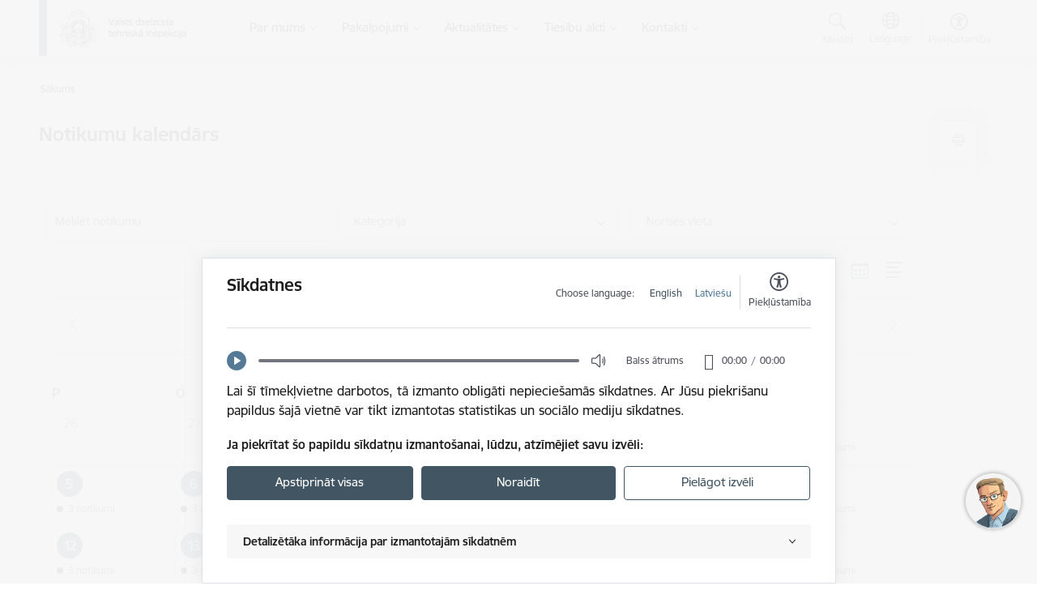

--- FILE ---
content_type: text/html; charset=UTF-8
request_url: https://www.vdzti.gov.lv/lv/notikumu-kalendars?view=calendar&date=2022-12-20&field_event_date_value=2022-12-20&field_event_date_end_value=2022-12-20
body_size: 30714
content:
<!DOCTYPE html>
<html lang="lv" dir="ltr" prefix="og: https://ogp.me/ns#" class="hidden">
  <head>
    <meta charset="utf-8" />
<script>window.dataLayer = window.dataLayer || [];function gtag(){dataLayer.push(arguments)};gtag("js", new Date());gtag("set", "developer_id.dMDhkMT", true);gtag("config", "G-KT0P2LWC6F", {"groups":"default","page_placeholder":"PLACEHOLDER_page_location","allow_ad_personalization_signals":false});</script>
<link rel="canonical" href="https://www.vdzti.gov.lv/lv/notikumu-kalendars" />
<meta name="MobileOptimized" content="width" />
<meta name="HandheldFriendly" content="true" />
<meta name="viewport" content="width=device-width, initial-scale=1.0, minimum-scale=1.0" />
<link rel="preload" href="https://www.vdzti.gov.lv/themes/custom/ministry/assets/fonts/webfonts/356EBC_27_0.woff2" as="font" crossorigin="" />
<link rel="preload" href="https://www.vdzti.gov.lv/themes/custom/ministry/assets/fonts/webfonts/356EBC_2B_0.woff2" as="font" crossorigin="" />
<link rel="preload" href="https://www.vdzti.gov.lv/themes/custom/ministry/assets/fonts/webfonts/356EBC_29_0.woff2" as="font" crossorigin="" />
<style>:root {--brand-color: #425563;--brand-color01: #547A96;--logo-color: #425563;}</style>
<link rel="icon" href="/sites/vdzti/files/mazais_gerbonis_vienkarsa_pilnkrasu_rgb.png" type="image/png" />
<script>window.a2a_config=window.a2a_config||{};a2a_config.callbacks=[];a2a_config.overlays=[];a2a_config.templates={};</script>

    <title>Notikumu kalendārs | Valsts dzelzceļa tehniskā inspekcija</title>
    <link rel="stylesheet" media="all" href="/sites/vdzti/files/css/css_hU4s78Crz45rN6wj7olvWHjXbpDP5ybikE8i4x-50VU.css" />
<link rel="stylesheet" media="all" href="/sites/vdzti/files/css/css_4CLyADd6fYPCiznjc-6QAg6uHvBesbvN8AxF9q19ZdA.css" />

    <script type="application/json" data-drupal-selector="drupal-settings-json">{"path":{"baseUrl":"\/","scriptPath":null,"pathPrefix":"lv\/","currentPath":"notikumu-kalendars","currentPathIsAdmin":false,"isFront":false,"currentLanguage":"lv","themeUrl":"themes\/custom\/ministry","currentQuery":{"date":"2022-12-20","field_event_date_end_value":"2022-12-20","field_event_date_value":"2022-12-20","view":"calendar"}},"pluralDelimiter":"\u0003","suppressDeprecationErrors":true,"ajaxPageState":{"libraries":"audio_player\/audio_player,auto_popup\/popup,banners\/lazyload,banners\/slider,better_exposed_filters\/auto_submit,better_exposed_filters\/general,better_exposed_filters\/select_all_none,captcha\/base,ckeditor_tooltip\/ckeditor_tooltip,content_alter\/autocomplete,content_alter\/autocomplete_titles,content_alter\/content_tools_block,content_alter\/filter_cleaner,content_alter\/jquery_basictable,content_alter\/mobile_filters,cookie_manager\/block_ga,cookie_manager\/cookie_module,cookie_manager\/cookie_overwrite,core\/drupal.ajax,core\/drupal.autocomplete,core\/drupal.form,core\/drupal.states,core\/internal.jquery.form,custom_search\/header_search,date_range_picker\/filter-form,events\/calendar,events\/calendar-data,external_link_popup\/dialog,geolatvija_field\/generate_url,google_analytics\/google_analytics,menu_custom\/menu,ministry\/c-tooltip,ministry\/style,multi_site_extra\/alters,quiz\/styles,radix\/style,recaptcha\/google.recaptcha_lv,recaptcha\/recaptcha,spamspan\/obfuscate,system\/base,theme_settings\/accessibility_header_block,views\/views.ajax,views\/views.module,views_ajax_history\/history,views_filter_alter\/views_selective_filters,virtual_assistant\/virtual_assistant,webform\/webform.ajax,webform\/webform.composite,webform\/webform.dialog,webform\/webform.element.details.save,webform\/webform.element.details.toggle,webform\/webform.element.message,webform\/webform.element.options,webform\/webform.form,webform_alter\/international_telephone_input,webform_alter\/webform_alter,webform_alter\/website_rating","theme":"ministry","theme_token":null},"ajaxTrustedUrl":{"form_action_p_pvdeGsVG5zNF_XLGPTvYSKCf43t8qZYSwcfZl2uzM":true,"\/lv\/notikumu-kalendars?view=calendar\u0026date=2025-10-27\u0026field_event_date_value=2025-10-27\u0026field_event_date_end_value=2025-10-27\u0026ajax_form=1":true,"\/lv\/notikumu-kalendars?view=calendar\u0026date=2023-09\u0026field_event_date_value=2023-08-14\u0026field_event_date_end_value=2023-08-14T23%3A59%3A59\u0026ajax_form=1":true,"\/lv\/notikumu-kalendars":true},"auto_popup_request_uri":"\/lv\/notikumu-kalendars?view=calendar\u0026date=2022-12-20\u0026field_event_date_value=2022-12-20\u0026field_event_date_end_value=2022-12-20","auto_popup_ajax_url":"https:\/\/www.vdzti.gov.lv\/lv\/ajax\/auto_popup\/content","auto_popup_ajax_showed_url":"https:\/\/www.vdzti.gov.lv\/lv\/ajax\/auto_popup\/showed","popup_settings":{"title":"Inform\u0113jam!","body":"\u003Cp\u003E\u003Cstrong\u003EJ\u016bs esat ce\u013c\u0101 uz vietni:\u003C\/strong\u003E [%external_link%]\u003C\/p\u003E\r\n\r\n\u003Cp\u003E\u003Cstrong\u003EVai v\u0113laties to apmekl\u0113t?\u003C\/strong\u003E\u003C\/p\u003E\r\n"},"google_analytics":{"account":"G-KT0P2LWC6F","trackOutbound":true,"trackMailto":true,"trackTel":true,"trackDownload":true,"trackDownloadExtensions":"7z|aac|arc|arj|asf|asx|avi|bin|csv|doc(x|m)?|dot(x|m)?|exe|flv|gif|gz|gzip|hqx|jar|jpe?g|js|mp(2|3|4|e?g)|mov(ie)?|msi|msp|pdf|phps|png|ppt(x|m)?|pot(x|m)?|pps(x|m)?|ppam|sld(x|m)?|thmx|qtm?|ra(m|r)?|sea|sit|tar|tgz|torrent|txt|wav|wma|wmv|wpd|xls(x|m|b)?|xlt(x|m)|xlam|xml|z|zip"},"webform":{"dialog":{"options":{"narrow":{"title":"Narrow","width":600},"normal":{"title":"Norm\u0101ls","width":800},"wide":{"title":"Wide","width":1000}}}},"ga_account_id":"G-KT0P2LWC6F","ajax":{"edit-submit":{"callback":"::saveFormValues","event":"click","progress":{"type":"throbber","message":"\u003Cdiv class=\u0022spinner-border spinner-border-sm\u0022\u003E\u003C\/div\u003E\u003Cinput type=\u0022submit\u0022 value=\u0022L\u016bdzu uzgaidiet\u0022 class=\u0022btn btn-primary loading-btn\u0022\u003E"},"url":"\/lv\/notikumu-kalendars?view=calendar\u0026date=2025-10-27\u0026field_event_date_value=2025-10-27\u0026field_event_date_end_value=2025-10-27\u0026ajax_form=1","dialogType":"ajax","submit":{"_triggering_element_name":"op","_triggering_element_value":"Pieteikties"}},"edit-actions-submit":{"callback":"::submitAjaxForm","event":"click","effect":"fade","speed":500,"progress":{"type":"fullscreen","message":"\u003Cdiv class=\u0022spinner-border spinner-border-sm\u0022\u003E\u003C\/div\u003E\u003Cinput type=\u0022submit\u0022 value=\u0022L\u016bdzu uzgaidiet\u0022 class=\u0022btn btn-primary loading-btn\u0022\u003E"},"disable-refocus":true,"url":"\/lv\/notikumu-kalendars?view=calendar\u0026date=2023-09\u0026field_event_date_value=2023-08-14\u0026field_event_date_end_value=2023-08-14T23%3A59%3A59\u0026ajax_form=1","dialogType":"ajax","submit":{"_triggering_element_name":"op","_triggering_element_value":"Ieteikt"}}},"banners_slide_interval":2000,"viewsAjaxHistory":{"renderPageItem":0,"initialExposedInput":{"views_dom_id:14c99248f30ca03f461e930550cc88eefc9eb85bbbccc77d695dba401f0e0013":{"view":"calendar","date":"2022-12-20","field_event_date_value":"2022-12-20","field_event_date_end_value":"2022-12-20T23:59:59"}}},"views":{"ajax_path":"\/lv\/views\/ajax","ajaxViews":{"views_dom_id:14c99248f30ca03f461e930550cc88eefc9eb85bbbccc77d695dba401f0e0013":{"view_name":"events","view_display_id":"events_page","view_args":"","view_path":"\/notikumu-kalendars","view_base_path":"notikumu-kalendars","view_dom_id":"14c99248f30ca03f461e930550cc88eefc9eb85bbbccc77d695dba401f0e0013","pager_element":0}}},"views_filter_alter":{"not_available_options":{"field_event_type":{"1031":1031,"488":488,"989":989,"1193":1193,"1022":1022,"1175":1175,"1163":1163,"1290":1290,"1281":1281,"1187":1187,"1389":1389,"1142":1142,"1139":1139,"1145":1145,"1169":1169,"1199":1199,"1181":1181,"1049":1049,"905":905},"field_event_city":{"1052":1052,"1043":1043,"638":638,"644":644,"1215":1215,"1136":1136,"1229":1229,"1211":1211,"1133":1133,"1016":1016,"1034":1034,"1126":1126,"1019":1019,"1055":1055,"1058":1058,"485":485,"1013":1013,"1046":1046,"1061":1061,"1232":1232,"1007":1007,"1037":1037,"1238":1238,"1235":1235,"647":647}},"filters":[]},"cookie_manager":{"button_text":"Ja piekr\u012btat \u0161o papildu s\u012bkdat\u0146u izmanto\u0161anai, l\u016bdzu, atz\u012bm\u0113jiet savu izv\u0113li:","accordion_title":"Detaliz\u0113t\u0101ka inform\u0101cija par izmantotaj\u0101m s\u012bkdatn\u0113m","language":"\u003Cul class=\u0022cookie-lang\u0022\u003E\u003Cli\u003E\u003Ca href=\u0022\/en\/notikumu-kalendars?view=calendar\u0026date=2022-12-20\u0026field_event_date_value=2022-12-20\u0026field_event_date_end_value=2022-12-20\u0022 class=\u0022language-link\u0022\u003EEnglish\u003C\/a\u003E\u003C\/li\u003E\u003Cli\u003E\u003Ca href=\u0022\/lv\/notikumu-kalendars?view=calendar\u0026date=2022-12-20\u0026field_event_date_value=2022-12-20\u0026field_event_date_end_value=2022-12-20\u0026consent=true\u0022 class=\u0022language-link is-active\u0022\u003ELatvie\u0161u\u003C\/a\u003E\u003C\/li\u003E\u003C\/ul\u003E","popup_text":"\u003Cp\u003ELai \u0161\u012b t\u012bmek\u013cvietne darbotos, t\u0101 izmanto oblig\u0101ti nepiecie\u0161am\u0101s s\u012bkdatnes. Ar J\u016bsu piekri\u0161anu papildus \u0161aj\u0101 vietn\u0113 var tikt izmantotas statistikas un soci\u0101lo mediju s\u012bkdatnes.\u003C\/p\u003E\r\n","dictionary":{"sections":{"Necessary":"Nepiecie\u0161ams","Statistics":"Statistikas s\u012bkdatnes","Social media":"Soci\u0101lo mediju s\u012bkdatnes"},"cookies":{"allowCookies":{"title":"allowCookies","description":"Re\u0123istr\u0113, k\u0101das s\u012bkdatnes lietot\u0101js ir apstiprin\u0101jis."},"SESSdb34877a4022e0a5c40d60cffaeb5307":{"title":"SESSdb34877a4022e0a5c40d60cffaeb5307","description":"Nepiecie\u0161ams tikai satura administratoriem, lai autentific\u0113tos."},"maintenance_message":{"title":"maintenance_message","description":"S\u012bkdatne ir nepiecie\u0161ama, lai visiem lietot\u0101jiem ner\u0101d\u012btu zi\u0146ojumus p\u0113c tam, kad vi\u0146i ir izlas\u012bju\u0161i un aizv\u0113ru\u0161i tos."},"notification_messages":{"title":"notification_messages","description":"S\u012bkdatne ir nepiecie\u0161ama, lai visiem lietot\u0101jiem ner\u0101d\u012btu zi\u0146ojumus p\u0113c tam, kad vi\u0146i ir izlas\u012bju\u0161i un aizv\u0113ru\u0161i tos."},"auto_popup_showed":{"title":"auto_popup_showed","description":"Re\u0123istr\u0113, ka tiek par\u0101d\u012bts mod\u0101lais logs."},"_ga":{"title":"_ga","description":"Re\u0123istr\u0113 unik\u0101lu ID, kas tiek izmantots statistisko datu ieg\u016b\u0161anai par to, k\u0101 apmekl\u0113t\u0101js izmanto vietni."},"_gat":{"title":"_gat","description":"Izmanto Google Analytics, lai samazin\u0101tu piepras\u012bjuma l\u012bmeni."},"_gid":{"title":"_gid","description":"Re\u0123istr\u0113 unik\u0101lu ID, kas tiek izmantots statistisko datu ieg\u016b\u0161anai par to, k\u0101 apmekl\u0113t\u0101js izmanto vietni."},"_ga_KT0P2LWC6F":{"title":"_ga_KT0P2LWC6F","description":"Re\u0123istr\u0113 unik\u0101lu ID priek\u0161 jaun\u0101k\u0101s GA 4 versijas, kas tiek izmantots statistisko datu ieg\u016b\u0161anai par to, k\u0101 apmekl\u0113t\u0101js izmanto vietni."},"uvc":{"title":"uvc","description":"\u0160\u012bs s\u012bkdatnes ir paredz\u0113tas t\u0101du viet\u0146u un satura koplieto\u0161anai, kas j\u016bs interes\u0113 m\u016bsu vietn\u0113, izmantojot tre\u0161o personu soci\u0101los t\u012bklus vai citas vietnes."},"__cfduid":{"title":"__cfduid","description":"S\u012bkdatne ir nepiecie\u0161ama visiem lietot\u0101jiem satura kop\u012bgo\u0161anai."}}},"privacy_policy_url":"","Cookies":"S\u012bkdatnes","Accept_checked":"Apstiprin\u0101t atz\u012bm\u0113t\u0101s","Accept_all":"Apstiprin\u0101t visas","Reject":"Noraid\u012bt","Customize_selection":"Piel\u0101got izv\u0113li","Privacy_policy":"Priv\u0101tuma politika","Cookie":"S\u012bkdatne","Description":"Apraksts","Expiration":"Der\u012bguma termi\u0146\u0161","Group":"Grupa","Necessary":"Nepiecie\u0161ams","Statistics":"Statistikas s\u012bkdatnes (nepiecie\u0161amas, lai uzlabotu vietnes darb\u012bbu un pakalpojumus)","Social_media":"Soci\u0101lo mediju s\u012bkdatnes (nepiecie\u0161amas, lai J\u016bs var\u0113tu dal\u012bties ar saturu soci\u0101lajos t\u012bklos)","cookie_cache_tags":"","audio_file":"\u003Cdiv class=\u0022audio-player-block\u0022\u003E\n        \u003Cdiv class=\u0022playback-block\u0022\u003E\n          \u003Cbutton class=\u0022playback-btn\u0022\u003EBalss \u0101trums\u003C\/button\u003E\n          \u003Cdiv class=\u0022playback-speed\u0022\u003E\u003C\/div\u003E\n        \u003C\/div\u003E\n        \u003Caudio preload=\u0022none\u0022\u003E\u003Csource src=\u0022\/sites\/files_common\/cookies_notice\/VK-sikdatnes LV-sag ed3.wav\u0022 type=\u0022audio\/mpeg\u0022\u003E\u003C\/audio\u003E\n        \u003Cdiv class=\u0022time-block\u0022\u003E\u003C\/div\u003E\n      \u003C\/div\u003E","google_analytics_account":"_ga_KT0P2LWC6F"},"user":{"uid":0,"permissionsHash":"06dc2bb19812bb639707a68db5ede75859da7f5c35d7326ef47ba96aaba470ea"}}</script>
<script src="/sites/vdzti/files/js/js_I49hOypmRGQ1OYHt92nDuTZtlrWmAulL9JrTyQjOcJw.js"></script>
<script src="https://www.google.com/recaptcha/api.js?hl=lv&amp;render=explicit&amp;onload=drupalRecaptchaOnload" async defer></script>
<script src="/sites/vdzti/files/js/js_B_t6V0x5cm7zRc0juJ0kQMPWDBOl3TQIEeY0fdIWKkc.js"></script>

  </head>
          
      <body data-theme="satiksmes_ministrija" class="theme-authority role--anonymous with-subnav no-sidebar">
    <div id="skip">
      <a href="#content-area" class="visually-hidden focusable skip-link jump-to-main-navigation">
        Pāriet uz lapas saturu
      </a>
    </div>
    
      <div class="dialog-off-canvas-main-canvas" data-off-canvas-main-canvas>
    <div class="spinner-border spinner-border-sm ajax-loader hide"></div>


  <!-- ___ MAIN CONTENT GRID LOGIC  -->
                
  
<!-- ___ /MAIN CONTENT GRID LOGIC  -->

<div class="calendar-view layout-container">

  <!-- ______________________ HEADER _______________________ -->
        <header id="header">
      <div class="container">
        <div id="header-region">
            <div id="block-ministry-branding" class="settings-tray-editable block-system block-ministry-branding" data-drupal-settingstray="editable">
  
    
                <a href="/lv" title="Valsts dzelzceļa tehniskā inspekcija" rel="home" class="site-logo logo-default" tabindex="0">
      <img src="/sites/vdzti/files/noklusejuma-logotips-augseja-kreisaja-puse_2.png" alt="Valsts dzelzceļa tehniskā inspekcija" />
    </a>
  
              <a href="/lv" title="Valsts dzelzceļa tehniskā inspekcija" rel="home" class="site-logo logo-white" tabindex="0">
      <img src="/sites/vdzti/files/balts-logotips-augseja-kreisaja-puse_1_0.png" alt="Valsts dzelzceļa tehniskā inspekcija" />
    </a>
  
              <a href="/lv" title="Valsts dzelzceļa tehniskā inspekcija" rel="home" class="site-logo logo-black" tabindex="0">
      <img src="/sites/vdzti/files/noklusejuma-logotips-augseja-kreisaja-puse_2.png" alt="Valsts dzelzceļa tehniskā inspekcija" />
    </a>
  
              <a href="/lv" title="Valsts dzelzceļa tehniskā inspekcija" rel="home" class="site-logo logo-yellow" tabindex="0">
      <img src="/sites/vdzti/files/dzeltens-logotips-augseja-kreisaja-puse_2.png" alt="Valsts dzelzceļa tehniskā inspekcija" />
    </a>
  
</div>
<div id="block-menucustomblock" class="settings-tray-editable block-menu-custom block-menucustomblock" data-drupal-settingstray="editable">
  
    
      


<nav class="navbar navbar-expand-xl" aria-label="Galvenā navigācija">
  <button class="navbar-toggler" type="button" data-toggle="collapse" data-target="#mobileMenuElement" aria-controls="mobileMenuElement" aria-expanded="false" aria-label="Toggle navigation">
    <span class="fal icon-bars"></span>
    <span class="menu-mobile-text d-none d-sm-block d-md-none d-flex justify-content-center flex-column">
        Izvēlne
    </span>
  </button>

    <div class="menu-mobile-tab">
    <span class="fal icon-bars"></span>
    <span class="navbar-toggler-text">Izvēlne</span>
  </div>

  <div class="collapse navbar-collapse" id="mobileMenuElement">
    <div id="menu-tree-main">

      <div id="menu-tree-mobile">
        <div id="menu-header">
          <div class="close-menu rounded-circle" data-toggle="collapse" data-target="#mobileMenuElement" aria-controls="mobileMenuElement" aria-expanded="false" aria-label="Toggle navigation">
            <span class="icon-times"></span>
          </div>
        </div>

        <div class="menu-mobile-current-title">
          <div class="menu-title"></div>
          <div class="back-menu">
            <div class="back-icon icon-level-back"></div>
            <div class="back-text">Atpakaļ</div>
          </div>
          <div class="history-tree">
          </div>
        </div>

        <ul class="main-nav">
        </ul>

        <div class="placeholder-user-tools-language"></div>
        <div class="placeholder-user-tools-settings"></div>

        <ul id="nav-initial">
                      <li class=" has-children nav-item">
                              <a href="/lv/par-mums-0"   data-uuid="c47e8b50-c85b-4d69-85dc-ad1bdc099ccb" class="nav-link">
                  Par mums
                                  </a>
                <ul class="child-nav" data-uuid="c47e8b50-c85b-4d69-85dc-ad1bdc099ccb">
                                            <li data-uuid="912ec552-6a9b-4871-885e-be2fcae59ab5" class="nav-item mobile-without-children">
      <a href="/lv/vadiba"   class="nav-link">
      Vadība
            </a>
    </li>
  
                                            <li data-uuid="93fbb721-869f-46c5-8b4f-d46f7ec49a73" class="nav-item mobile-without-children">
      <a href="/lv/struktura-5"   class="nav-link">
      Struktūra
            </a>
    </li>
  
                                            <li data-uuid="5bc5db2d-00a3-4a04-8769-8e1b2fb30632" class="nav-item mobile-without-children">
      <a href="/lv/cilvekresursi"   class="nav-link">
      Cilvēkresursi
            </a>
    </li>
  
                                            <li data-parent-uuid="40ae3d3c-dbad-4c26-b044-6516dd8a2be7" class="has-children nav-item">
      <a href="/lv/darbibas-jomas"  target="_blank" data-uuid="40ae3d3c-dbad-4c26-b044-6516dd8a2be7" class="nav-link">
        Darbības jomas
              </a>
      <ul class="child-nav" data-uuid="40ae3d3c-dbad-4c26-b044-6516dd8a2be7">
                        <li data-uuid="1c599169-a0f0-491c-8479-232e1d381e54" class="nav-item mobile-without-children">
      <a href="/lv/dzelzcela-drosiba-0"   class="nav-link">
      Dzelzceļa drošība
            </a>
    </li>
  
                        <li data-uuid="51314178-be78-45a5-94a5-c0c18a26a792" class="nav-item mobile-without-children">
      <a href="/lv/statistika-0"   class="nav-link">
      Dzelzceļa negadījumu statistika
            </a>
    </li>
  
                        <li data-uuid="7258c3b7-612b-4f05-961c-ea2cbfd15125" class="nav-item mobile-without-children">
      <a href="/lv/kopeja-negadijumu-zinosana-cor"   class="nav-link">
      Kopējā negadījumu ziņošana (COR)
            </a>
    </li>
  
                        <li data-uuid="757718fe-fd05-4a6c-9965-d9d2a2de8339" class="nav-item mobile-without-children">
      <a href="/lv/rokasgramatas-vadlinijas"   class="nav-link">
      Rokasgrāmatas, vadlīnijas
            </a>
    </li>
  
                        <li data-uuid="3a7732b8-9fed-4b11-84e9-f8b92254fdaf" class="nav-item mobile-without-children">
      <a href="/lv/apmacibas-par-dzelzcela-drosibu"   class="nav-link">
      Apmācības par dzelzceļa drošību
            </a>
    </li>
  
              </ul>
    </li>
  
                                            <li data-uuid="f8c134b4-c3d8-4ab2-91ed-794215c37570" class="nav-item mobile-without-children">
      <a href="/lv/starptautiska-sadarbiba"   class="nav-link">
      Starptautiskā sadarbība
            </a>
    </li>
  
                                            <li data-uuid="825035a0-a350-4ee9-b9e9-6ddd3dc522ce" class="nav-item mobile-without-children">
      <a href="/lv/strategijas-un-darba-plani"   class="nav-link">
      Stratēģijas un darba plāni 
            </a>
    </li>
  
                                            <li data-uuid="0cf94774-2e78-45e0-b7c6-2470d11f24bd" class="nav-item mobile-without-children">
      <a href="/lv/parskati"   class="nav-link">
      Pārskati 
            </a>
    </li>
  
                                            <li data-uuid="e361bc7d-035f-4f67-b432-eb6d721ca813" class="nav-item mobile-without-children">
      <a href="/lv/trauksmes-celsana"   class="nav-link">
      Trauksmes celšana
            </a>
    </li>
  
                                            <li data-uuid="ae76353f-b99d-4009-8e4f-db42093cd27e" class="nav-item mobile-without-children">
      <a href="/lv/etika"   class="nav-link">
      Ētika
            </a>
    </li>
  
                                            <li data-uuid="df8df3bb-1f34-4e6c-9158-6eb3a03e7fb4" class="nav-item mobile-without-children">
      <a href="/lv/ierobezotas-pieejamibas-informacijas-pieprasisana"   class="nav-link">
      Ierobežotas pieejamības informācijas pieprasīšana
            </a>
    </li>
  
                                            <li data-uuid="e7a6fbfc-0c88-4065-bbcd-7d3a91918060" class="nav-item mobile-without-children">
      <a href="/lv/budzets"   class="nav-link">
      Budžets
            </a>
    </li>
  
                                            <li data-uuid="96edb242-0627-4831-bb9d-d29f5a26a9d2" class="nav-item mobile-without-children">
      <a href="/lv/ipasumi"   class="nav-link">
      Īpašumi
            </a>
    </li>
  
                                            <li data-uuid="07c30962-c8ed-4548-8ef4-eeeebcbbcf42" class="nav-item mobile-without-children">
      <a href="/lv/iepirkumi"   class="nav-link">
      Iepirkumi
            </a>
    </li>
  
                                  </ul>
                          </li>
                      <li class=" has-children nav-item">
                              <a href="/lv/pakalpojumi-0"   data-uuid="06a8748e-bba6-469a-b60f-0c6c7fa64fd5" class="nav-link">
                  Pakalpojumi
                                  </a>
                <ul class="child-nav" data-uuid="06a8748e-bba6-469a-b60f-0c6c7fa64fd5">
                                            <li data-uuid="538d2e3e-2ae0-48c6-aeab-7aeee9c917d2" class="nav-item mobile-without-children">
      <a href="/lv/vienotais-drosibas-sertifikats-0"   class="nav-link">
      Vienotais drošības sertifikāts
            </a>
    </li>
  
                                            <li data-uuid="e5ff5be9-8949-4c3c-98c8-f10304df33af" class="nav-item mobile-without-children">
      <a href="/lv/ritekla-laisana-tirgu"   class="nav-link">
      Ritekļa laišana tirgū
            </a>
    </li>
  
                                            <li data-uuid="5c3cc01a-a2e3-441d-8029-87f20e65d1ff" class="nav-item mobile-without-children">
      <a href="/lv/par-tehnisko-apkopi-atbildigas-strukturvienibas-sertifikats"   class="nav-link">
      Par tehnisko apkopi atbildīgās struktūrvienības sertifikāts
            </a>
    </li>
  
                                            <li data-uuid="72da7f8c-1c29-4d7b-bb5b-df58dd4314ff" class="nav-item mobile-without-children">
      <a href="/lv/stacionaro-iekartu-pienemsana-ekspluatacija"   class="nav-link">
      Stacionāro iekārtu pieņemšana ekspluatācijā
            </a>
    </li>
  
                                            <li data-uuid="9ada6d76-79c5-4130-aea8-c8490348df5b" class="nav-item mobile-without-children">
      <a href="/lv/drosibas-aplieciba"   class="nav-link">
      Drošības apliecība
            </a>
    </li>
  
                                            <li data-uuid="182b99dc-e505-4e16-8510-eb0016a4c133" class="nav-item mobile-without-children">
      <a href="/lv/buvnieciba-0"   class="nav-link">
      Būvniecība
            </a>
    </li>
  
                                            <li data-uuid="8d61bb14-a265-4bbe-b5f5-c26b0db3e90e" class="nav-item mobile-without-children">
      <a href="/lv/vilces-lidzekla-vaditaja-masinista-sertificesana-un-vilces-lidzekla-vaditaja-masinista-instruktora-profesionalas-kompetences-atzisana" target="_blank"  class="nav-link">
      Vilces līdzekļa vadītāji (mašīnisti)
            </a>
    </li>
  
                                            <li data-uuid="d8559fdb-a24e-4f47-8b9d-b2cf380132fa" class="nav-item mobile-without-children">
      <a href="/lv/neatkarigas-riska-novertesanas-iestades-atzisana"   class="nav-link">
      Neatkarīgas riska novērtēšanas iestādes atzīšana
            </a>
    </li>
  
                                            <li data-uuid="f0440225-6825-417e-95c0-d5be8df34c7f" class="nav-item mobile-without-children">
      <a href="/lv/bistamo-kravu-parvadajumu-drosibas-konsultanti-padomnieki"   class="nav-link">
      Bīstamo kravu pārvadājumu drošības konsultanti (padomnieki) 
            </a>
    </li>
  
                                            <li data-uuid="4f27fb68-57cb-434c-be5a-ad32e7dd62eb" class="nav-item mobile-without-children">
      <a href="/lv/lemumu-apstridesana-0"   class="nav-link">
      Lēmumu apstrīdēšana 
            </a>
    </li>
  
                                            <li data-uuid="726ecd2f-649f-41e4-b7d8-f17bd99f5d61" class="nav-item mobile-without-children">
      <a href="/lv/klientu-apmierinatiba"   class="nav-link">
      Klientu apmierinātība
            </a>
    </li>
  
                                  </ul>
                          </li>
                      <li class=" has-children nav-item">
                              <a href="/lv/aktualitates"   data-uuid="e789e055-f1c3-48b5-9b3b-2162d74831ff" class="nav-link">
                  Aktualitātes
                                  </a>
                <ul class="child-nav" data-uuid="e789e055-f1c3-48b5-9b3b-2162d74831ff">
                                            <li data-uuid="f17f4fce-434e-46b4-845e-b12cb7785aa0" class="nav-item mobile-without-children">
      <a href="/lv/notikumu-kalendars-old"   class="nav-link">
      Notikumu kalendārs
            </a>
    </li>
  
                                            <li data-uuid="e0c23076-dc91-4f8f-bc50-a1944b4237bc" class="nav-item mobile-without-children">
      <a href="/lv/jaunumi"   class="nav-link">
      Jaunumi
            </a>
    </li>
  
                                            <li data-uuid="06d5096b-235d-4f35-9cd8-94c8f3324c2a" class="nav-item mobile-without-children">
      <a href="/lv/interesu-parstavibas-registrs"   class="nav-link">
      Interešu pārstāvības reģistrs
            </a>
    </li>
  
                                            <li data-uuid="a96031a9-48b3-43de-ac64-a5bb44cf494b" class="nav-item mobile-without-children">
      <a href="/lv/sabiedribas-lidzdaliba"   class="nav-link">
      Sabiedrības līdzdalība
            </a>
    </li>
  
                                  </ul>
                          </li>
                      <li class=" has-children nav-item">
                              <a href="/lv/tiesibu-akti"   data-uuid="1afcd661-ae3b-49d0-a9cf-a404c18b1cee" class="nav-link">
                  Tiesību akti
                                  </a>
                <ul class="child-nav" data-uuid="1afcd661-ae3b-49d0-a9cf-a404c18b1cee">
                                            <li data-parent-uuid="049085de-34bc-49ed-9cc6-bba72a18d188" class="has-children nav-item">
      <a href="/lv/lr-normativie-akti"   data-uuid="049085de-34bc-49ed-9cc6-bba72a18d188" class="nav-link">
        LR normatīvie akti
              </a>
      <ul class="child-nav" data-uuid="049085de-34bc-49ed-9cc6-bba72a18d188">
                        <li data-uuid="30a1ac49-17ec-40d8-935b-1ec9d05451a5" class="nav-item mobile-without-children">
      <a href="/lv/inspekcijas-funkcijas-un-uzdevumi"   class="nav-link">
      Inspekcijas darbība
            </a>
    </li>
  
                        <li data-uuid="0e8b6b04-c118-4f71-b24f-0c0da32b6851" class="nav-item mobile-without-children">
      <a href="/lv/uzraudziba-un-kontrole"   class="nav-link">
      Uzraudzība un kontrole
            </a>
    </li>
  
                        <li data-uuid="da01b814-3113-4881-ad8b-172447f7b3e1" class="nav-item mobile-without-children">
      <a href="/lv/savstarpeja-izmantojamiba-0"   class="nav-link">
      Savstarpēja izmantojamība
            </a>
    </li>
  
                        <li data-uuid="ecc9aca0-a1f2-4679-9e93-04bfd342d819" class="nav-item mobile-without-children">
      <a href="/lv/dzelzcela-ekspluatacija"   class="nav-link">
      Dzelzceļa ekspluatācija
            </a>
    </li>
  
                        <li data-uuid="e9badf05-c0e0-4962-8988-333ff4922b45" class="nav-item mobile-without-children">
      <a href="/lv/dzelzcela-infrastruktura"   class="nav-link">
      Dzelzceļa infrastruktūra
            </a>
    </li>
  
                        <li data-uuid="995d4d74-38b9-49b9-ba24-7c1b146f025a" class="nav-item mobile-without-children">
      <a href="/lv/dzelzcela-ritekli-0" target="_blank"  class="nav-link">
      Dzelzceļa ritekļi
            </a>
    </li>
  
                        <li data-uuid="55ff4b7f-3534-43ed-bf4c-549fa79f7db5" class="nav-item mobile-without-children">
      <a href="/lv/bistamas-kravas"   class="nav-link">
      Bīstamās kravas
            </a>
    </li>
  
                        <li data-uuid="569b7329-7354-4739-8508-613e591001ae" class="nav-item mobile-without-children">
      <a href="/lv/dzelzcela-specialisti"   class="nav-link">
      Dzelzceļa speciālisti
            </a>
    </li>
  
                        <li data-uuid="6c19b3b6-2bfa-4993-92e7-f4061a833318" class="nav-item mobile-without-children">
      <a href="/lv/buvnieciba"   class="nav-link">
      Būvniecība
            </a>
    </li>
  
              </ul>
    </li>
  
                                            <li data-parent-uuid="d751c1e7-fa7d-44c4-bba9-a990927ad456" class="has-children nav-item">
      <a href="/lv/es-tiesibu-akti"   data-uuid="d751c1e7-fa7d-44c4-bba9-a990927ad456" class="nav-link">
        ES tiesību akti
              </a>
      <ul class="child-nav" data-uuid="d751c1e7-fa7d-44c4-bba9-a990927ad456">
                        <li data-uuid="f2fa8b4c-5544-49de-8376-291dfed21072" class="nav-item mobile-without-children">
      <a href="/lv/drosiba"   class="nav-link">
      Drošība
            </a>
    </li>
  
                        <li data-uuid="1731483d-4afe-45ec-9cc6-9267ad2209b4" class="nav-item mobile-without-children">
      <a href="/lv/savstarpeja-izmantojamiba"   class="nav-link">
      Savstarpēja izmantojamība
            </a>
    </li>
  
                        <li data-uuid="7193714e-cb36-4213-a840-c7938c32a658" class="nav-item mobile-without-children">
      <a href="/lv/savstarpejas-izmantojamibas-tehniskas-specifikacijas"   class="nav-link">
      Savstarpējās izmantojamības tehniskās specifikācijas
            </a>
    </li>
  
                        <li data-uuid="603dc26b-d5a9-4c12-8735-156983d39319" class="nav-item mobile-without-children">
      <a href="/lv/vilcienu-vaditaju-sertifikacija"   class="nav-link">
      Vilcienu vadītāju sertifikācija
            </a>
    </li>
  
                        <li data-uuid="0316387e-fc19-4ea8-b5a6-3e08f6174ee4" class="nav-item mobile-without-children">
      <a href="/lv/dazadi"   class="nav-link">
      Dažādi
            </a>
    </li>
  
                        <li data-uuid="c14cbe07-50b4-4bb9-9202-29af77d8280c" class="nav-item mobile-without-children">
      <a href="/lv/atbilstibas-novertesana"   class="nav-link">
      Atbilstības novērtēšana
            </a>
    </li>
  
              </ul>
    </li>
  
                                  </ul>
                          </li>
                      <li class=" has-children nav-item">
                              <a href=""   data-uuid="d548e779-8133-47c0-ae34-c2b13faf9a54" class="nav-link">
                  Kontakti
                                  </a>
                <ul class="child-nav" data-uuid="d548e779-8133-47c0-ae34-c2b13faf9a54">
                                            <li data-uuid="1e632b6d-bc7a-4697-b804-091843c9648b" class="nav-item mobile-without-children">
      <a href="/lv/iestades-kontakti"   class="nav-link">
      Iestādes kontakti
            </a>
    </li>
  
                                            <li data-uuid="5cb78582-1a18-442e-8456-5b50600a580d" class="nav-item mobile-without-children">
      <a href="/lv/strukturvienibas-0"   class="nav-link">
      Struktūrvienības
            </a>
    </li>
  
                                            <li data-uuid="5de7de99-fcbc-42b1-9557-ac1f97b9d1a2" class="nav-item mobile-without-children">
      <a href="/lv/darbinieki"   class="nav-link">
      Darbinieku kontakti
            </a>
    </li>
  
                                            <li data-uuid="a1b90ee4-0b4a-4cd9-b089-53131da743ef" class="nav-item mobile-without-children">
      <a href="/lv/jautajiet%201" target="_blank"  class="nav-link">
      Jautājiet
            </a>
    </li>
  
                                            <li data-uuid="baa820e1-8e3d-4f03-9514-c3c85c2abab6" class="nav-item mobile-without-children">
      <a href="/lv/ka-rakstit-iesniegumu"   class="nav-link">
      Kā rakstīt iesniegumu?
            </a>
    </li>
  
                                            <li data-uuid="24f3323a-ae6c-4bd7-83a6-a46521ba9243" class="nav-item mobile-without-children">
      <a href="/lv/kontakti-medijiem"   class="nav-link">
      Kontakti medijiem
            </a>
    </li>
  
                                            <li data-uuid="fbae36ce-c88a-4ce6-860c-79d0603ebcda" class="nav-item mobile-without-children">
      <a href="/lv/informesana-par-dzelzcela-negadijumiem-un-arkartas-situacijam"   class="nav-link">
      Informēšana par dzelzceļa satiksmes negadījumiem
            </a>
    </li>
  
                                  </ul>
                          </li>
                  </ul>

      </div>

      <div id="menu-footer">
        <div class="close-menu-bottom rounded-circle" data-toggle="collapse" data-target="#mobileMenuElement" aria-controls="mobileMenuElement" aria-expanded="false" aria-label="Toggle navigation">
          <span class="icon-times"></span>
        </div>
      </div>

      <div id="menu-tree-full" class="level-0">
        <ul class="main-nav">
                                              <li class=" has-children nav-item" data-menu-link="c47e8b50-c85b-4d69-85dc-ad1bdc099ccb">
            <a href="/lv/par-mums-0"  data-uuid="c47e8b50-c85b-4d69-85dc-ad1bdc099ccb"  class="nav-link">
              <span class="item-title" >Par mums</span>
              <span class="item-desc">Valsts dzelzceļa tehniskā inspekcija ir Satiksmes ministrijas pārraudzībā esoša tiešās pārvaldes iestāde. Valsts dzelzceļa tehniskās inspekcijas izveidošanas mērķis ir valsts pārvaldes funkciju īstenošana dzelzceļa tehniskās ekspluatācijas uzraudzībā un kontrolē.</span>
            </a>
                                                <ul class="child-nav" data-uuid="c47e8b50-c85b-4d69-85dc-ad1bdc099ccb">
                                                          <li class="nav-item nav-list-item">
          <a href="/lv/vadiba"  class="nav-link">
              <span class="item-title" >Vadība</span>
          </a>
      </li>
      
                                                          <li class="nav-item nav-list-item">
          <a href="/lv/struktura-5"  class="nav-link">
              <span class="item-title" >Struktūra</span>
          </a>
      </li>
      
                                                          <li class="nav-item nav-list-item">
          <a href="/lv/cilvekresursi"  class="nav-link">
              <span class="item-title" >Cilvēkresursi</span>
          </a>
      </li>
      
                                                          <li data-parent-uuid="40ae3d3c-dbad-4c26-b044-6516dd8a2be7" class="has-children nav-item">
          <a href="/lv/darbibas-jomas" target="_blank"  data-uuid="40ae3d3c-dbad-4c26-b044-6516dd8a2be7" class="nav-link">
              <span class="item-title" >Darbības jomas</span>
              <span class="item-desc"></span>
          </a>
          <ul class="child-nav" data-uuid="40ae3d3c-dbad-4c26-b044-6516dd8a2be7">
                                          <li data-parent-uuid="1c599169-a0f0-491c-8479-232e1d381e54" class=" nav-item">
          <a href="/lv/dzelzcela-drosiba-0"   data-uuid="1c599169-a0f0-491c-8479-232e1d381e54" class="nav-link">
              <span class="item-title" >Dzelzceļa drošība</span>
              <span class="item-desc">Drošības pasākumu ieviešana dzelzceļa transportā</span>
          </a>
          <ul class="child-nav" data-uuid="1c599169-a0f0-491c-8479-232e1d381e54">
                      </ul>
      </li>
      
                                          <li data-parent-uuid="51314178-be78-45a5-94a5-c0c18a26a792" class=" nav-item">
          <a href="/lv/statistika-0"   data-uuid="51314178-be78-45a5-94a5-c0c18a26a792" class="nav-link">
              <span class="item-title" >Dzelzceļa negadījumu statistika</span>
              <span class="item-desc">Dati par dzelzceļa satiksmes negadījumiem, to sadalījumu un cietušajiem</span>
          </a>
          <ul class="child-nav" data-uuid="51314178-be78-45a5-94a5-c0c18a26a792">
                      </ul>
      </li>
      
                                          <li data-parent-uuid="7258c3b7-612b-4f05-961c-ea2cbfd15125" class=" nav-item">
          <a href="/lv/kopeja-negadijumu-zinosana-cor"   data-uuid="7258c3b7-612b-4f05-961c-ea2cbfd15125" class="nav-link">
              <span class="item-title" >Kopējā negadījumu ziņošana (COR)</span>
              <span class="item-desc">Informācija par pievienošanos vienotai dzelzceļa satiksmes negadījumu uzskaites sistēmai</span>
          </a>
          <ul class="child-nav" data-uuid="7258c3b7-612b-4f05-961c-ea2cbfd15125">
                      </ul>
      </li>
      
                                          <li data-parent-uuid="757718fe-fd05-4a6c-9965-d9d2a2de8339" class=" nav-item">
          <a href="/lv/rokasgramatas-vadlinijas"   data-uuid="757718fe-fd05-4a6c-9965-d9d2a2de8339" class="nav-link">
              <span class="item-title" >Rokasgrāmatas, vadlīnijas</span>
              <span class="item-desc">Skaidrojoša informācija dzelzceļa sistēmas dalībniekiem, kas sniedz ieskatu par procesu un procesa posmiem, norisi un kārtību Valsts dzelzceļa tehniskajā inspekcijā. 
</span>
          </a>
          <ul class="child-nav" data-uuid="757718fe-fd05-4a6c-9965-d9d2a2de8339">
                      </ul>
      </li>
      
                                          <li data-parent-uuid="3a7732b8-9fed-4b11-84e9-f8b92254fdaf" class=" nav-item">
          <a href="/lv/apmacibas-par-dzelzcela-drosibu"   data-uuid="3a7732b8-9fed-4b11-84e9-f8b92254fdaf" class="nav-link">
              <span class="item-title" >Apmācības par dzelzceļa drošību</span>
              <span class="item-desc">Informācija par apmācībām dzelzceļa drošības jomā</span>
          </a>
          <ul class="child-nav" data-uuid="3a7732b8-9fed-4b11-84e9-f8b92254fdaf">
                      </ul>
      </li>
      
                      </ul>
      </li>
      
                                                          <li class="nav-item nav-list-item">
          <a href="/lv/starptautiska-sadarbiba"  class="nav-link">
              <span class="item-title" >Starptautiskā sadarbība</span>
          </a>
      </li>
      
                                                          <li class="nav-item nav-list-item">
          <a href="/lv/strategijas-un-darba-plani"  class="nav-link">
              <span class="item-title" >Stratēģijas un darba plāni </span>
          </a>
      </li>
      
                                                          <li class="nav-item nav-list-item">
          <a href="/lv/parskati"  class="nav-link">
              <span class="item-title" >Pārskati </span>
          </a>
      </li>
      
                                                          <li class="nav-item nav-list-item">
          <a href="/lv/trauksmes-celsana"  class="nav-link">
              <span class="item-title" >Trauksmes celšana</span>
          </a>
      </li>
      
                                                          <li class="nav-item nav-list-item">
          <a href="/lv/etika"  class="nav-link">
              <span class="item-title" >Ētika</span>
          </a>
      </li>
      
                                                          <li class="nav-item nav-list-item">
          <a href="/lv/ierobezotas-pieejamibas-informacijas-pieprasisana"  class="nav-link">
              <span class="item-title" >Ierobežotas pieejamības informācijas pieprasīšana</span>
          </a>
      </li>
      
                                                          <li class="nav-item nav-list-item">
          <a href="/lv/budzets"  class="nav-link">
              <span class="item-title" >Budžets</span>
          </a>
      </li>
      
                                                          <li class="nav-item nav-list-item">
          <a href="/lv/ipasumi"  class="nav-link">
              <span class="item-title" >Īpašumi</span>
          </a>
      </li>
      
                                                          <li class="nav-item nav-list-item">
          <a href="/lv/iepirkumi"  class="nav-link">
              <span class="item-title" >Iepirkumi</span>
          </a>
      </li>
      
                                      </ul>
                                          </li>
                                              <li class=" has-children nav-item" data-menu-link="06a8748e-bba6-469a-b60f-0c6c7fa64fd5">
            <a href="/lv/pakalpojumi-0"  data-uuid="06a8748e-bba6-469a-b60f-0c6c7fa64fd5"  class="nav-link">
              <span class="item-title" >Pakalpojumi</span>
              <span class="item-desc">Informācija par Valsts dzelzceļa tehniskās inspekcijas sniegtajiem pakalpojumiem. Pakalpojumi ir sadalīti par darbības veidiem, </span>
            </a>
                                                <ul class="child-nav" data-uuid="06a8748e-bba6-469a-b60f-0c6c7fa64fd5">
                                                          <li class="nav-item nav-list-item">
          <a href="/lv/vienotais-drosibas-sertifikats-0"  class="nav-link">
              <span class="item-title" >Vienotais drošības sertifikāts</span>
          </a>
      </li>
      
                                                          <li class="nav-item nav-list-item">
          <a href="/lv/ritekla-laisana-tirgu"  class="nav-link">
              <span class="item-title" >Ritekļa laišana tirgū</span>
          </a>
      </li>
      
                                                          <li class="nav-item nav-list-item">
          <a href="/lv/par-tehnisko-apkopi-atbildigas-strukturvienibas-sertifikats"  class="nav-link">
              <span class="item-title" >Par tehnisko apkopi atbildīgās struktūrvienības sertifikāts</span>
          </a>
      </li>
      
                                                          <li class="nav-item nav-list-item">
          <a href="/lv/stacionaro-iekartu-pienemsana-ekspluatacija"  class="nav-link">
              <span class="item-title" >Stacionāro iekārtu pieņemšana ekspluatācijā</span>
          </a>
      </li>
      
                                                          <li class="nav-item nav-list-item">
          <a href="/lv/drosibas-aplieciba"  class="nav-link">
              <span class="item-title" >Drošības apliecība</span>
          </a>
      </li>
      
                                                          <li class="nav-item nav-list-item">
          <a href="/lv/buvnieciba-0"  class="nav-link">
              <span class="item-title" >Būvniecība</span>
          </a>
      </li>
      
                                                          <li class="nav-item nav-list-item">
          <a href="/lv/vilces-lidzekla-vaditaja-masinista-sertificesana-un-vilces-lidzekla-vaditaja-masinista-instruktora-profesionalas-kompetences-atzisana" target="_blank" data-external="TRUE" class="nav-link">
              <span class="item-title" >Vilces līdzekļa vadītāji (mašīnisti)</span>
          </a>
      </li>
      
                                                          <li class="nav-item nav-list-item">
          <a href="/lv/neatkarigas-riska-novertesanas-iestades-atzisana"  class="nav-link">
              <span class="item-title" >Neatkarīgas riska novērtēšanas iestādes atzīšana</span>
          </a>
      </li>
      
                                                          <li class="nav-item nav-list-item">
          <a href="/lv/bistamo-kravu-parvadajumu-drosibas-konsultanti-padomnieki"  class="nav-link">
              <span class="item-title" >Bīstamo kravu pārvadājumu drošības konsultanti (padomnieki) </span>
          </a>
      </li>
      
                                                          <li class="nav-item nav-list-item">
          <a href="/lv/lemumu-apstridesana-0"  class="nav-link">
              <span class="item-title" >Lēmumu apstrīdēšana </span>
          </a>
      </li>
      
                                                          <li class="nav-item nav-list-item">
          <a href="/lv/klientu-apmierinatiba"  class="nav-link">
              <span class="item-title" >Klientu apmierinātība</span>
          </a>
      </li>
      
                                      </ul>
                                          </li>
                                              <li class=" has-children nav-item" data-menu-link="e789e055-f1c3-48b5-9b3b-2162d74831ff">
            <a href="/lv/aktualitates"  data-uuid="e789e055-f1c3-48b5-9b3b-2162d74831ff"  class="nav-link">
              <span class="item-title" >Aktualitātes</span>
              <span class="item-desc">Informācija par inspekcijas aktualitātēm un plānojamiem pasākumiem, kas saistāmi ar dzelzceļa drošības uzraudzību un pilnveidošanu.</span>
            </a>
                                                <ul class="child-nav" data-uuid="e789e055-f1c3-48b5-9b3b-2162d74831ff">
                                                          <li class="nav-item nav-list-item">
          <a href="/lv/notikumu-kalendars-old"  class="nav-link">
              <span class="item-title" >Notikumu kalendārs</span>
          </a>
      </li>
      
                                                          <li class="nav-item nav-list-item">
          <a href="/lv/jaunumi"  class="nav-link">
              <span class="item-title" >Jaunumi</span>
          </a>
      </li>
      
                                                          <li class="nav-item nav-list-item">
          <a href="/lv/interesu-parstavibas-registrs"  class="nav-link">
              <span class="item-title" >Interešu pārstāvības reģistrs</span>
          </a>
      </li>
      
                                                          <li class="nav-item nav-list-item">
          <a href="/lv/sabiedribas-lidzdaliba"  class="nav-link">
              <span class="item-title" >Sabiedrības līdzdalība</span>
          </a>
      </li>
      
                                      </ul>
                                          </li>
                                              <li class=" has-children nav-item" data-menu-link="1afcd661-ae3b-49d0-a9cf-a404c18b1cee">
            <a href="/lv/tiesibu-akti"  data-uuid="1afcd661-ae3b-49d0-a9cf-a404c18b1cee"  class="nav-link">
              <span class="item-title" >Tiesību akti</span>
              <span class="item-desc">Tiesību akti, kas regulē dzelzceļa transporta jomu nacionālajā un Eiropas Savienības līmenī.</span>
            </a>
                                                <ul class="child-nav" data-uuid="1afcd661-ae3b-49d0-a9cf-a404c18b1cee">
                                                          <li data-parent-uuid="049085de-34bc-49ed-9cc6-bba72a18d188" class="has-children nav-item">
          <a href="/lv/lr-normativie-akti"   data-uuid="049085de-34bc-49ed-9cc6-bba72a18d188" class="nav-link">
              <span class="item-title" >LR normatīvie akti</span>
              <span class="item-desc"></span>
          </a>
          <ul class="child-nav" data-uuid="049085de-34bc-49ed-9cc6-bba72a18d188">
                                          <li class="nav-item nav-list-item">
          <a href="/lv/inspekcijas-funkcijas-un-uzdevumi"  class="nav-link">
              <span class="item-title" >Inspekcijas darbība</span>
          </a>
      </li>
      
                                          <li class="nav-item nav-list-item">
          <a href="/lv/uzraudziba-un-kontrole"  class="nav-link">
              <span class="item-title" >Uzraudzība un kontrole</span>
          </a>
      </li>
      
                                          <li class="nav-item nav-list-item">
          <a href="/lv/savstarpeja-izmantojamiba-0"  class="nav-link">
              <span class="item-title" >Savstarpēja izmantojamība</span>
          </a>
      </li>
      
                                          <li class="nav-item nav-list-item">
          <a href="/lv/dzelzcela-ekspluatacija"  class="nav-link">
              <span class="item-title" >Dzelzceļa ekspluatācija</span>
          </a>
      </li>
      
                                          <li class="nav-item nav-list-item">
          <a href="/lv/dzelzcela-infrastruktura"  class="nav-link">
              <span class="item-title" >Dzelzceļa infrastruktūra</span>
          </a>
      </li>
      
                                          <li class="nav-item nav-list-item">
          <a href="/lv/dzelzcela-ritekli-0" target="_blank" data-external="TRUE" class="nav-link">
              <span class="item-title" >Dzelzceļa ritekļi</span>
          </a>
      </li>
      
                                          <li class="nav-item nav-list-item">
          <a href="/lv/bistamas-kravas"  class="nav-link">
              <span class="item-title" >Bīstamās kravas</span>
          </a>
      </li>
      
                                          <li class="nav-item nav-list-item">
          <a href="/lv/dzelzcela-specialisti"  class="nav-link">
              <span class="item-title" >Dzelzceļa speciālisti</span>
          </a>
      </li>
      
                                          <li class="nav-item nav-list-item">
          <a href="/lv/buvnieciba"  class="nav-link">
              <span class="item-title" >Būvniecība</span>
          </a>
      </li>
      
                      </ul>
      </li>
      
                                                          <li data-parent-uuid="d751c1e7-fa7d-44c4-bba9-a990927ad456" class="has-children nav-item">
          <a href="/lv/es-tiesibu-akti"   data-uuid="d751c1e7-fa7d-44c4-bba9-a990927ad456" class="nav-link">
              <span class="item-title" >ES tiesību akti</span>
              <span class="item-desc"></span>
          </a>
          <ul class="child-nav" data-uuid="d751c1e7-fa7d-44c4-bba9-a990927ad456">
                                          <li class="nav-item nav-list-item">
          <a href="/lv/drosiba"  class="nav-link">
              <span class="item-title" >Drošība</span>
          </a>
      </li>
      
                                          <li class="nav-item nav-list-item">
          <a href="/lv/savstarpeja-izmantojamiba"  class="nav-link">
              <span class="item-title" >Savstarpēja izmantojamība</span>
          </a>
      </li>
      
                                          <li class="nav-item nav-list-item">
          <a href="/lv/savstarpejas-izmantojamibas-tehniskas-specifikacijas"  class="nav-link">
              <span class="item-title" >Savstarpējās izmantojamības tehniskās specifikācijas</span>
          </a>
      </li>
      
                                          <li class="nav-item nav-list-item">
          <a href="/lv/vilcienu-vaditaju-sertifikacija"  class="nav-link">
              <span class="item-title" >Vilcienu vadītāju sertifikācija</span>
          </a>
      </li>
      
                                          <li class="nav-item nav-list-item">
          <a href="/lv/dazadi"  class="nav-link">
              <span class="item-title" >Dažādi</span>
          </a>
      </li>
      
                                          <li data-parent-uuid="c14cbe07-50b4-4bb9-9202-29af77d8280c" class=" nav-item">
          <a href="/lv/atbilstibas-novertesana"   data-uuid="c14cbe07-50b4-4bb9-9202-29af77d8280c" class="nav-link">
              <span class="item-title" >Atbilstības novērtēšana</span>
              <span class="item-desc">Informācija par atbilstības novērtēšanu</span>
          </a>
          <ul class="child-nav" data-uuid="c14cbe07-50b4-4bb9-9202-29af77d8280c">
                      </ul>
      </li>
      
                      </ul>
      </li>
      
                                      </ul>
                                          </li>
                                              <li class=" has-children nav-item" data-menu-link="d548e779-8133-47c0-ae34-c2b13faf9a54">
            <a href=""  data-uuid="d548e779-8133-47c0-ae34-c2b13faf9a54"  class="nav-link">
              <span class="item-title" >Kontakti</span>
              <span class="item-desc"></span>
            </a>
                                                  <ul class="contacts-nav">
                    <li class="contacts-item institution_contacts">
                              <span class="item-title">
                   <a href="/lv/iestades-kontakti"  >Iestādes kontakti</a></span>

                
                <div class="contact-info">
                                    <span class="phone"><a href="tel:+371 67234335" aria-label="Tālruņa numurs: +371 67234335">+371 67234335</a>
                          </span>
            
    
            <span class="email"><span class="spamspan"><span class="u">pasts</span> [at] <span class="d">vdzti.gov.lv</span></span></span>
    
            <span class="location"><a href="/lv" data-latitude="507563" data-longitude="311234" class="geo-location-url" target="_blank">Riepnieku iela 2, Rīga, LV-1050</a></span>
    
        <div class="e-address-small d-flex">
        <a href="https://latvija.gov.lv/KDV/Write/NewMessage?address=_DEFAULT@90000696181"
           data-external-link="TRUE"
           target="_blank"
           aria-describedby="tooltip-eaddress-httpslatvijagovlvkdvwritenewmessageaddress-default90000696181">
            E-adrese
        </a>
                                            

<div class="c_tooltip ">
  <a
 href="#"
  aria-label="Papildu informācija"
  class="c_tooltip-btn icon-information"
  aria-describedby="tooltip-eaddress-httpslatvijagovlvkdvwritenewmessageaddress-default90000696181"
  aria-expanded="false"
  >
      </a>
  <div
    class="c_tooltip-text "
    id="tooltip-eaddress-httpslatvijagovlvkdvwritenewmessageaddress-default90000696181"
    role="tooltip"
    aria-live="polite"
    hidden
  >
    <button type="button" class="icon-times close-tooltip" aria-label="Aizvērt"></button>
    <div class="c_tooltip-text__content">
      E-adrese jeb oficiālā elektroniskā adrese ir personalizēta pastkastīte portālā <a data-external-link='TRUE' href="//latvija.gov.lv/KDV/Mailbox/">Latvija.gov.lv,</a> drošai saziņai ar iestādi.
    </div>
  </div>
</div>
            </div>
</div>
                <a href="/lv/iestades-kontakti" class="nav-link">Lasīt vairāk</a>

                        </li>
                <li class="contacts-item regular_contacts">
                              <span class="item-title">
                   <a href="/lv/strukturvienibas-0"  >Struktūrvienības</a></span>
                <span class="item-desc"></span>
                <a href="/lv/strukturvienibas-0"   class="nav-link">Lasīt vairāk</a>
                        </li>
                <li class="contacts-item regular_contacts">
                              <span class="item-title">
                   <a href="/lv/darbinieki"  >Darbinieku kontakti</a></span>
                <span class="item-desc"></span>
                <a href="/lv/darbinieki"   class="nav-link">Lasīt vairāk</a>
                        </li>
                <li class="contacts-item regular_contacts">
                              <span class="item-title">
                   <a href="/lv/jautajiet%201" target="_blank" >Jautājiet</a></span>
                <span class="item-desc"></span>
                <a href="/lv/jautajiet%201" target="_blank"  class="nav-link">Lasīt vairāk</a>
                        </li>
                <li class="contacts-item regular_contacts">
                              <span class="item-title">
                   <a href="/lv/ka-rakstit-iesniegumu"  >Kā rakstīt iesniegumu?</a></span>
                <span class="item-desc"></span>
                <a href="/lv/ka-rakstit-iesniegumu"   class="nav-link">Lasīt vairāk</a>
                        </li>
                <li class="contacts-item regular_contacts">
                              <span class="item-title">
                   <a href="/lv/kontakti-medijiem"  >Kontakti medijiem</a></span>
                <span class="item-desc"></span>
                <a href="/lv/kontakti-medijiem"   class="nav-link">Lasīt vairāk</a>
                        </li>
                <li class="contacts-item regular_contacts">
                              <span class="item-title">
                   <a href="/lv/informesana-par-dzelzcela-negadijumiem-un-arkartas-situacijam"  >Informēšana par dzelzceļa satiksmes negadījumiem</a></span>
                <span class="item-desc"></span>
                <a href="/lv/informesana-par-dzelzcela-negadijumiem-un-arkartas-situacijam"   class="nav-link">Lasīt vairāk</a>
                        </li>
            </ul>

                                          </li>
                  </ul>
      </div>


    </div>
  </div>
  <div class="mobile-nav-overlay"></div>
</nav>

<div id="menu-full-sublevel-outer-wrapper">
  <div id="menu-full-sublevel-inner-wrapper">
    <div id="menu-full-sublevel">
      <div class="scrollbar-inner">
        <div class="sublevel-contacts"></div>
      </div>
      <div class="sublevel-container">
        <div class="level-1 scrollbar-inner"></div>
        <div class="level-2 scrollbar-inner"></div>
      </div>
      <div class="sublevel-info-container scrollbar-inner">
        <div class="sublevel-content">
          <div class="title"></div>
          <div class="description"></div>
          <div class="read-more-url"></div>
        </div>
        <div class="level-3"></div>
      </div>
    </div>
  </div>
  <div tabindex="0" aria-label="Close menu" class="menu-full-close">
      <span class="icon-times-circle"></span>
      <span class="close-text">Aizvērt</span>
  </div>
</div>



  </div>



                      <div id="user-tools-region">
              <div class="user-tools-wrapper">
                <div role="search" id="block-searchheaderblock" class="settings-tray-editable block-custom-search block-searchheaderblock" data-drupal-settingstray="editable">
  
    
      <div id="user-tools-search" data-toggle="collapse" data-target="#header-search" aria-expanded="false" aria-controls="header-search">
    <button aria-label="Atvērt meklēšanas modālu" class="search-link">
        <span class="fal icon-search"> </span>
        <span class="ut-text">Meklēt</span>
    </button>
</div>

  </div>

  <div class="language-switcher-language-url settings-tray-editable" id="block-valoduparsledzejs" role="navigation" data-drupal-settingstray="editable" aria-label="Valodu pārslēdzējs">
          
<div id="user-tools-lang">
    <button type="button" class="lang-switcher" aria-label="Atveriet izvēlni, lai mainītu vietņu valodu" aria-expanded="false" aria-controls="lang-options">
        <span class="fal icon-globe"> </span>
        <span class="ut-text" lang="en">Language</span>
    </button>
</div>

<div class="lang-options" id="lang-options">
    
  


  <ul class="links nav">
    <li hreflang="en" data-drupal-link-query="{&quot;date&quot;:&quot;2022-12-20&quot;,&quot;field_event_date_end_value&quot;:&quot;2022-12-20&quot;,&quot;field_event_date_value&quot;:&quot;2022-12-20&quot;,&quot;view&quot;:&quot;calendar&quot;}" data-drupal-link-system-path="notikumu-kalendars" class="nav-item"><a href="/en/events?date=2022-12-20&amp;field_event_date_end_value=2022-12-20&amp;field_event_date_value=2022-12-20&amp;view=calendar" class="language-link" hreflang="en" data-drupal-link-query="{&quot;date&quot;:&quot;2022-12-20&quot;,&quot;field_event_date_end_value&quot;:&quot;2022-12-20&quot;,&quot;field_event_date_value&quot;:&quot;2022-12-20&quot;,&quot;view&quot;:&quot;calendar&quot;}" data-drupal-link-system-path="notikumu-kalendars">English</a></li><li hreflang="lv" data-drupal-link-query="{&quot;date&quot;:&quot;2022-12-20&quot;,&quot;field_event_date_end_value&quot;:&quot;2022-12-20&quot;,&quot;field_event_date_value&quot;:&quot;2022-12-20&quot;,&quot;view&quot;:&quot;calendar&quot;}" data-drupal-link-system-path="notikumu-kalendars" class="nav-item is-active"><a href="/lv/notikumu-kalendars?date=2022-12-20&amp;field_event_date_end_value=2022-12-20&amp;field_event_date_value=2022-12-20&amp;view=calendar" class="language-link is-active" hreflang="lv" data-drupal-link-query="{&quot;date&quot;:&quot;2022-12-20&quot;,&quot;field_event_date_end_value&quot;:&quot;2022-12-20&quot;,&quot;field_event_date_value&quot;:&quot;2022-12-20&quot;,&quot;view&quot;:&quot;calendar&quot;}" data-drupal-link-system-path="notikumu-kalendars">Latviešu</a></li><li></li>  </ul>

</div>

      </div>
<div role="navigation" aria-label="Piekļūstamība" id="block-accessibilityheader" class="settings-tray-editable block-theme-settings block-accessibilityheader" data-drupal-settingstray="editable">
  
    
      <div class="accessibility-header-container">
  <div id="user-tools-accessibility">
      <button class="search-link accessibility-link" aria-label="Atvērt izvēlni, lai mainītu fonta lielumu vai lappuses kontrastu" aria-expanded="false" aria-controls="access-container">
          <span class="fas icon-contrast"> </span>
          <span class="ut-text">Piekļūstamība</span>
      </button>
    <div class="access-container" id="access-container">

      <div class="access-container-overlay">
        <div class="padding-wrap">
                    <h4 class="accessibility-title">Piekļūstams saturs</h4>
          <div class="accessible-content-block row">
                        <div class="col-6">
              <a href="/lv/viegli-lasit?view=easy" class="easy-read-btn">Viegli lasīt</a>
            </div>
                                  </div>
          
          <div class="row visual-tools">
            <div class="col-12">
              <h4>Fonta izmērs</h4>

              <div class="font-size-block">
                <div class="block-btns row">
                  <div class="col-4">
                  <button class="block-btn" data-size="font-size-1-00x" aria-label="Fonta izmērs 100%">100%</button>
                  </div>
                  <div class="col-4">
                  <button class="block-btn" data-size="font-size-1-25x" aria-label="Fonta izmērs 150%">150%</button>
                  </div>
                  <div class="col-4">
                  <button class="block-btn" data-size="font-size-1-50x" aria-label="Fonta izmērs 200%">200%</button>
                  </div>
                </div>
              </div>
            </div>
            <div class="col-12">
              <h4>Kontrasts</h4>

              <div class="contrast-block">
                <div class="block-btns row">
                  <div class="col-3 px-1">
                    <button class="block-btn" id="contrast-1" data-contrast="contrast-1" aria-label="Noklusējuma lapas kontrasts">
                      <span class="fal icon-eye"></span>
                    </button>
                  </div>
                  <div class="col-3 px-1">
                    <button class="block-btn" id="contrast-2" data-contrast="contrast-2" aria-label="Lapas kontrasts ir balts uz melna">
                      <span class="fal icon-eye"></span>
                    </button>
                  </div>
                  <div class="col-3 px-1">
                    <button class="block-btn" id="contrast-3" data-contrast="contrast-3" aria-label="Lapas kontrasts ir melns uz dzeltena">
                      <span class="fal icon-eye"></span>
                    </button>
                  </div>
                  <div class="col-3 px-1">
                    <button class="block-btn" id="contrast-4" data-contrast="contrast-4" aria-label="Lapas kontrasts ir dzeltens uz melna">
                      <span class="fal icon-eye"></span>
                    </button>
                  </div>
                </div>
              </div>
            </div>
          </div>
          <h4>Vizuālie rīki</h4>
          <div class="text-accessibility d-flex flex-row justify-content-between">
            <div class="text-magnifier block-btns d-none d-md-flex col-6 pl-0">
              <button class="toggle-magnifier block-btn" aria-label="Teksta lupa">Teksta lupa</button>
            </div>
            <div class="block-btns d-flex col-6 pr-0">
              <button class="focus-bar-mask block-btn" aria-label="Lapas maska">Lapas maska</button>
            </div>
          </div>
          <div class="row accessibility-footer-btns">
            <div class="accessibility-bottom-buttons">
                          <a class="btn-secondary" href="/lv/iespeju-raksturojums">Citi uzstādījumi</a>
                        </div>
            <div class="col-12 close-settings-wrap hide">
              <a href="#" class="close-settings"><span class="icon-times"></span>Aizvērt iestatījumus</a>
            </div>
          </div>

        </div>

      </div>

    </div>
  </div>
</div>

  </div>


              </div>
            </div>
          
        </div>
      </div>

              <div id="header-search" class="collapse">
          <div class="search-overlay">
            <div class="search-container">
                <div class="custom-header-search-form needs-validation settings-tray-editable block-custom-search block-customheadersearchblock" data-drupal-selector="custom-header-search-form" id="block-customheadersearchblock" data-drupal-settingstray="editable">
  
    
      <div class="header-search">
<form action="/lv/notikumu-kalendars?view=calendar&amp;date=2022-12-20&amp;field_event_date_value=2022-12-20&amp;field_event_date_end_value=2022-12-20" method="post" id="custom-header-search-form" accept-charset="UTF-8" class="form">
  

        
<div class="js-form-item form-item js-form-type-search form-item-search js-form-item-search form-group form-element-required floating-label">
  <div>
    
  </div>

    <div class="clearfix">
    
  </div>


  <div class="input-wrap">
    
<input placeholder="Meklēt vietnē" maxlength="127" minlength="2" data-drupal-selector="edit-search" type="search" id="edit-search" name="search" value="" size="60" class="form-search required form-control" required="required" aria-required="true">

                <label class="form-label js-form-required form-required" for="edit-search">Meklēt vietnē</label>
  
          </div>



  
  <div class="form-item--error-message"></div>
  </div>
            <input id="search-header-button" data-drupal-selector="edit-submit" type="submit" name="op" value="Meklēt" class="button js-form-submit form-submit btn btn-primary" />
        <div class="search-cancel">
          <a href="#" data-toggle="collapse" data-target="#header-search">Atcelt</a>
        </div>
<input autocomplete="off" data-drupal-selector="form-bjzcbvxsdz6z478ucsxw8ol-zjrdunwu7c2lqxgwdxq" type="hidden" name="form_build_id" value="form-bjzcbVXSdZ6z478UcsXW8OL_zJRDUnwU7c2lQXgWDXQ" class="form-control">

<input data-drupal-selector="edit-custom-header-search-form" type="hidden" name="form_id" value="custom_header_search_form" class="form-control">

</form>
</div>
  </div>


            </div>
            <div tabindex="0" class="full-close" data-toggle="collapse" data-target="#header-search">
              <span class="icon-times-circle"></span>
              <span class="close-text">Aizvērt</span>
            </div>
          </div>
        </div>
          </header><!-- /#header -->
  
  <!-- ______________________ NOTIFICATIONS _______________________ -->

  <div id="notifications">
      </div>

  <!-- ______________________ HEADER INFO _______________________ -->
      <div id="header-info">
      <div class="sliding-filter-header-mobile">
        <div class="site-branding-mobile" id="site-branding-mobile">
          <div class="d-block d-md-none"><div id="block-site-branding-mobile" class="settings-tray-editable block-system block-site-branding-mobile" data-drupal-settingstray="editable">
  
    
                <a href="/lv" title="Valsts dzelzceļa tehniskā inspekcija" rel="home" class="site-logo logo-default" tabindex="0">
      <img src="/sites/vdzti/files/noklusejuma-logotips-augseja-kreisaja-puse_2.png" alt="Valsts dzelzceļa tehniskā inspekcija" />
    </a>
  
              <a href="/lv" title="Valsts dzelzceļa tehniskā inspekcija" rel="home" class="site-logo logo-white" tabindex="0">
      <img src="/sites/vdzti/files/balts-logotips-augseja-kreisaja-puse_1_0.png" alt="Valsts dzelzceļa tehniskā inspekcija" />
    </a>
  
              <a href="/lv" title="Valsts dzelzceļa tehniskā inspekcija" rel="home" class="site-logo logo-black" tabindex="0">
      <img src="/sites/vdzti/files/noklusejuma-logotips-augseja-kreisaja-puse_2.png" alt="Valsts dzelzceļa tehniskā inspekcija" />
    </a>
  
              <a href="/lv" title="Valsts dzelzceļa tehniskā inspekcija" rel="home" class="site-logo logo-yellow" tabindex="0">
      <img src="/sites/vdzti/files/dzeltens-logotips-augseja-kreisaja-puse_2.png" alt="Valsts dzelzceļa tehniskā inspekcija" />
    </a>
  
</div>
</div>
        </div>

        <div class="container">
          <div class="scrollbar-inner nowrap col-xs-12" id ="breadcrumb-scroll">
              <div id="block-ministry-breadcrumbs" class="settings-tray-editable block-system block-ministry-breadcrumbs" data-drupal-settingstray="editable">
  
    
        <nav class="breadcrumb" role="navigation" aria-label="Atpakaļceļš">
    <ol>
          <li>
                  <a href="/lv"><div class="breadcrumb-item">Sākums</div></a>
              </li>
        </ol>
  </nav>

  </div>


          </div>
        </div>
      </div>

      <div class="container">
        <div class="row">
          <div class="col-sm-12 offset-lg-0 col-lg-11">
            
  <div id="block-ministry-page-title" class="calendar-view-heading block-core block-ministry-page-title">
  
    
      
  <h1 class="display-4">Notikumu kalendārs</h1>


<div id="structure-breadcrumbs"></div>


  </div>

          </div>
        </div>
      </div>

    </div>
  
  <!-- ______________________ MAIN _______________________ -->
  <div class="modal-popup-overlay">
  <div class="modal-popup-content-wrap">
    <div class="popup-content-div">
      <button type="button"
              class="close modal-elements"
              aria-label="Aizvērt">
      </button>
      <div class="modal-popup-content" role="alert" aria-atomic="true">

      </div>
      <div class="modal-popup-cancel">
        <button type="button"
                class="modal-popup-close modal-elements">
          Aizvērt
        </button>
      </div>
    </div>
  </div>
</div>
  <div id="main" role="main">

    <div class="container">
      <div id="content-wrapper">
        <div class="row">
                                                          
          <section id="content" role="region" class="col-sm-12 col-lg-11">

<div id="content-header">
              
              

              
              
              

              
              
            </div><!-- /#content-header -->

            <div id="content-area">
                <div data-drupal-messages-fallback class="hidden"></div>
<div class="views-exposed-form bef-exposed-form events-exposed-filter-form view-custom-filters responsive-view-filters needs-validation settings-tray-editable block-views block-exposedformeventsevents-page" data-bef-auto-submit-full-form="" data-bef-auto-submit="" data-bef-auto-submit-delay="500" data-drupal-selector="views-exposed-form-events-events-page" id="block-exposedformeventsevents-page" data-drupal-settingstray="editable">
  
    
      
<form action="/lv/notikumu-kalendars" method="get" id="views-exposed-form-events-events-page" accept-charset="UTF-8" class="form">
  <div class="col-sm-12 col-lg-12 col-xl-4 view-custom-main-filter search-box-filter">

        
<div class="js-form-item form-item js-form-type-textfield form-item-title js-form-item-title form-group floating-label">
  <div>
    
  </div>

    <div class="clearfix">
    
  </div>


  <div class="input-wrap">
    
<input data-drupal-selector="edit-title" class="form-autocomplete form-textfield form-control" data-autocomplete-path="/lv/text-field-autocomplete/event/title" type="text" id="edit-title--3" name="title" value="" size="30" maxlength="127">

                <label class="form-label" for="edit-title--3">Meklēt notikumu</label>
  
          </div>



  
  <div class="form-item--error-message"></div>
  </div>
</div><div class="mobile-filter-dropdown-button hidden-filters"> <span class="dropdown-button" tabindex="0">Paplašinātā meklēšana</span></div><div tabindex="0" class="form-type-only-filter category-filter-toggle view-custom-main-filter styled-checkboxes col-sm-12 col-xl-4"><fieldset class="filter-type fieldgroup form-composite js-form-item form-item js-form-wrapper form-wrapper card" aria-label="Pievienojiet kategoriju filtru" data-selective-filter-id="field_event_type" data-drupal-selector="edit-field-event-type-target-id" id="edit-field-event-type-target-id--3--wrapper">
      <div class="card-header">
    <legend class="m-0">
      <span class="fieldset-legend">
                  <label>
            Kategorija
          </label>
        </span>
    </legend>
  </div>

      
    <div class="card-body fieldset-wrapper scrollbar-inner">
    <div class="autocomplete-wrap">
      <input type="text"class="autocomplete-input" data-bef-auto-submit-exclude placeholder="Meklēt" aria-label="Meklēt" /><button type="button" aria-label="Nodzēst" class="autocomplete-clear"></button>
    </div>
  
    
    
    <div id="edit-field-event-type-target-id--3" class="form-checkboxes"><div class="form-checkboxes bef-checkboxes">
                  <div class="js-form-item form-item js-form-type-checkbox form-item-field-event-type-target-id-1031 js-form-item-field-event-type-target-id-1031 form-check">
  
<input class="filter-type form-checkbox form-check-input" aria-label="Pievienojiet kategoriju filtru" data-selective-filter-id="field_event_type" data-drupal-selector="edit-field-event-type-target-id-1031" type="checkbox" id="edit-field-event-type-target-id-1031--3" name="field_event_type_target_id[1031]" value="1031">


        <label class="form-check-label option" for="edit-field-event-type-target-id-1031--3">
      <span class="label-text">Audit</span>
    </label>
  
  

  
  </div>

                    <div class="js-form-item form-item js-form-type-checkbox form-item-field-event-type-target-id-488 js-form-item-field-event-type-target-id-488 form-check">
  
<input class="filter-type form-checkbox form-check-input" aria-label="Pievienojiet kategoriju filtru" data-selective-filter-id="field_event_type" data-drupal-selector="edit-field-event-type-target-id-488" type="checkbox" id="edit-field-event-type-target-id-488--3" name="field_event_type_target_id[488]" value="488">


        <label class="form-check-label option" for="edit-field-event-type-target-id-488--3">
      <span class="label-text">Audits</span>
    </label>
  
  

  
  </div>

                    <div class="js-form-item form-item js-form-type-checkbox form-item-field-event-type-target-id-989 js-form-item-field-event-type-target-id-989 form-check">
  
<input class="filter-type form-checkbox form-check-input" aria-label="Pievienojiet kategoriju filtru" data-selective-filter-id="field_event_type" data-drupal-selector="edit-field-event-type-target-id-989" type="checkbox" id="edit-field-event-type-target-id-989--3" name="field_event_type_target_id[989]" value="989">


        <label class="form-check-label option" for="edit-field-event-type-target-id-989--3">
      <span class="label-text">Eksāmens</span>
    </label>
  
  

  
  </div>

                    <div class="js-form-item form-item js-form-type-checkbox form-item-field-event-type-target-id-1193 js-form-item-field-event-type-target-id-1193 form-check">
  
<input class="filter-type form-checkbox form-check-input" aria-label="Pievienojiet kategoriju filtru" data-selective-filter-id="field_event_type" data-drupal-selector="edit-field-event-type-target-id-1193" type="checkbox" id="edit-field-event-type-target-id-1193--3" name="field_event_type_target_id[1193]" value="1193">


        <label class="form-check-label option" for="edit-field-event-type-target-id-1193--3">
      <span class="label-text">inspection</span>
    </label>
  
  

  
  </div>

                    <div class="js-form-item form-item js-form-type-checkbox form-item-field-event-type-target-id-1022 js-form-item-field-event-type-target-id-1022 form-check">
  
<input class="filter-type form-checkbox form-check-input" aria-label="Pievienojiet kategoriju filtru" data-selective-filter-id="field_event_type" data-drupal-selector="edit-field-event-type-target-id-1022" type="checkbox" id="edit-field-event-type-target-id-1022--3" name="field_event_type_target_id[1022]" value="1022">


        <label class="form-check-label option" for="edit-field-event-type-target-id-1022--3">
      <span class="label-text">Inspection</span>
    </label>
  
  

  
  </div>

                    <div class="js-form-item form-item js-form-type-checkbox form-item-field-event-type-target-id-1175 js-form-item-field-event-type-target-id-1175 form-check">
  
<input class="filter-type form-checkbox form-check-input" aria-label="Pievienojiet kategoriju filtru" data-selective-filter-id="field_event_type" data-drupal-selector="edit-field-event-type-target-id-1175" type="checkbox" id="edit-field-event-type-target-id-1175--3" name="field_event_type_target_id[1175]" value="1175">


        <label class="form-check-label option" for="edit-field-event-type-target-id-1175--3">
      <span class="label-text">inspection</span>
    </label>
  
  

  
  </div>

                    <div class="js-form-item form-item js-form-type-checkbox form-item-field-event-type-target-id-1163 js-form-item-field-event-type-target-id-1163 form-check">
  
<input class="filter-type form-checkbox form-check-input" aria-label="Pievienojiet kategoriju filtru" data-selective-filter-id="field_event_type" data-drupal-selector="edit-field-event-type-target-id-1163" type="checkbox" id="edit-field-event-type-target-id-1163--3" name="field_event_type_target_id[1163]" value="1163">


        <label class="form-check-label option" for="edit-field-event-type-target-id-1163--3">
      <span class="label-text">inspection</span>
    </label>
  
  

  
  </div>

                    <div class="js-form-item form-item js-form-type-checkbox form-item-field-event-type-target-id-1290 js-form-item-field-event-type-target-id-1290 form-check">
  
<input class="filter-type form-checkbox form-check-input" aria-label="Pievienojiet kategoriju filtru" data-selective-filter-id="field_event_type" data-drupal-selector="edit-field-event-type-target-id-1290" type="checkbox" id="edit-field-event-type-target-id-1290--3" name="field_event_type_target_id[1290]" value="1290">


        <label class="form-check-label option" for="edit-field-event-type-target-id-1290--3">
      <span class="label-text">interview questionnaire</span>
    </label>
  
  

  
  </div>

                    <div class="js-form-item form-item js-form-type-checkbox form-item-field-event-type-target-id-1281 js-form-item-field-event-type-target-id-1281 form-check">
  
<input class="filter-type form-checkbox form-check-input" aria-label="Pievienojiet kategoriju filtru" data-selective-filter-id="field_event_type" data-drupal-selector="edit-field-event-type-target-id-1281" type="checkbox" id="edit-field-event-type-target-id-1281--3" name="field_event_type_target_id[1281]" value="1281">


        <label class="form-check-label option" for="edit-field-event-type-target-id-1281--3">
      <span class="label-text">intervijas anketēšana</span>
    </label>
  
  

  
  </div>

                    <div class="js-form-item form-item js-form-type-checkbox form-item-field-event-type-target-id-1187 js-form-item-field-event-type-target-id-1187 form-check">
  
<input class="filter-type form-checkbox form-check-input" aria-label="Pievienojiet kategoriju filtru" data-selective-filter-id="field_event_type" data-drupal-selector="edit-field-event-type-target-id-1187" type="checkbox" id="edit-field-event-type-target-id-1187--3" name="field_event_type_target_id[1187]" value="1187">


        <label class="form-check-label option" for="edit-field-event-type-target-id-1187--3">
      <span class="label-text">pārbaude</span>
    </label>
  
  

  
  </div>

                    <div class="js-form-item form-item js-form-type-checkbox form-item-field-event-type-target-id-1389 js-form-item-field-event-type-target-id-1389 form-check">
  
<input class="filter-type form-checkbox form-check-input" aria-label="Pievienojiet kategoriju filtru" data-selective-filter-id="field_event_type" data-drupal-selector="edit-field-event-type-target-id-1389" type="checkbox" id="edit-field-event-type-target-id-1389--3" name="field_event_type_target_id[1389]" value="1389">


        <label class="form-check-label option" for="edit-field-event-type-target-id-1389--3">
      <span class="label-text">pārbaude vai anketēšana ar informācijas analīzi</span>
    </label>
  
  

  
  </div>

                    <div class="js-form-item form-item js-form-type-checkbox form-item-field-event-type-target-id-1142 js-form-item-field-event-type-target-id-1142 form-check">
  
<input class="filter-type form-checkbox form-check-input" aria-label="Pievienojiet kategoriju filtru" data-selective-filter-id="field_event_type" data-drupal-selector="edit-field-event-type-target-id-1142" type="checkbox" id="edit-field-event-type-target-id-1142--3" name="field_event_type_target_id[1142]" value="1142">


        <label class="form-check-label option" for="edit-field-event-type-target-id-1142--3">
      <span class="label-text">supervision</span>
    </label>
  
  

  
  </div>

                    <div class="js-form-item form-item js-form-type-checkbox form-item-field-event-type-target-id-1139 js-form-item-field-event-type-target-id-1139 form-check">
  
<input class="filter-type form-checkbox form-check-input" aria-label="Pievienojiet kategoriju filtru" data-selective-filter-id="field_event_type" data-drupal-selector="edit-field-event-type-target-id-1139" type="checkbox" id="edit-field-event-type-target-id-1139--3" name="field_event_type_target_id[1139]" value="1139">


        <label class="form-check-label option" for="edit-field-event-type-target-id-1139--3">
      <span class="label-text">uzraudzība</span>
    </label>
  
  

  
  </div>

                    <div class="js-form-item form-item js-form-type-checkbox form-item-field-event-type-target-id-1145 js-form-item-field-event-type-target-id-1145 form-check">
  
<input class="filter-type form-checkbox form-check-input" aria-label="Pievienojiet kategoriju filtru" data-selective-filter-id="field_event_type" data-drupal-selector="edit-field-event-type-target-id-1145" type="checkbox" id="edit-field-event-type-target-id-1145--3" name="field_event_type_target_id[1145]" value="1145">


        <label class="form-check-label option" for="edit-field-event-type-target-id-1145--3">
      <span class="label-text">надзор</span>
    </label>
  
  

  
  </div>

                    <div class="js-form-item form-item js-form-type-checkbox form-item-field-event-type-target-id-1169 js-form-item-field-event-type-target-id-1169 form-check">
  
<input class="filter-type form-checkbox form-check-input" aria-label="Pievienojiet kategoriju filtru" data-selective-filter-id="field_event_type" data-drupal-selector="edit-field-event-type-target-id-1169" type="checkbox" id="edit-field-event-type-target-id-1169--3" name="field_event_type_target_id[1169]" value="1169">


        <label class="form-check-label option" for="edit-field-event-type-target-id-1169--3">
      <span class="label-text">проверка</span>
    </label>
  
  

  
  </div>

                    <div class="js-form-item form-item js-form-type-checkbox form-item-field-event-type-target-id-1199 js-form-item-field-event-type-target-id-1199 form-check">
  
<input class="filter-type form-checkbox form-check-input" aria-label="Pievienojiet kategoriju filtru" data-selective-filter-id="field_event_type" data-drupal-selector="edit-field-event-type-target-id-1199" type="checkbox" id="edit-field-event-type-target-id-1199--3" name="field_event_type_target_id[1199]" value="1199">


        <label class="form-check-label option" for="edit-field-event-type-target-id-1199--3">
      <span class="label-text">проверка</span>
    </label>
  
  

  
  </div>

                    <div class="js-form-item form-item js-form-type-checkbox form-item-field-event-type-target-id-1181 js-form-item-field-event-type-target-id-1181 form-check">
  
<input class="filter-type form-checkbox form-check-input" aria-label="Pievienojiet kategoriju filtru" data-selective-filter-id="field_event_type" data-drupal-selector="edit-field-event-type-target-id-1181" type="checkbox" id="edit-field-event-type-target-id-1181--3" name="field_event_type_target_id[1181]" value="1181">


        <label class="form-check-label option" for="edit-field-event-type-target-id-1181--3">
      <span class="label-text">проверка</span>
    </label>
  
  

  
  </div>

                    <div class="js-form-item form-item js-form-type-checkbox form-item-field-event-type-target-id-1049 js-form-item-field-event-type-target-id-1049 form-check">
  
<input class="filter-type form-checkbox form-check-input" aria-label="Pievienojiet kategoriju filtru" data-selective-filter-id="field_event_type" data-drupal-selector="edit-field-event-type-target-id-1049" type="checkbox" id="edit-field-event-type-target-id-1049--3" name="field_event_type_target_id[1049]" value="1049">


        <label class="form-check-label option" for="edit-field-event-type-target-id-1049--3">
      <span class="label-text">проверка</span>
    </label>
  
  

  
  </div>

                    <div class="js-form-item form-item js-form-type-checkbox form-item-field-event-type-target-id-635 js-form-item-field-event-type-target-id-635 form-check">
  
<input class="filter-type form-checkbox form-check-input" aria-label="Pievienojiet kategoriju filtru" data-selective-filter-id="field_event_type" data-drupal-selector="edit-field-event-type-target-id-635" type="checkbox" id="edit-field-event-type-target-id-635--3" name="field_event_type_target_id[635]" value="635">


        <label class="form-check-label option" for="edit-field-event-type-target-id-635--3">
      <span class="label-text">Pārbaude</span>
    </label>
  
  

  
  </div>

                    <div class="js-form-item form-item js-form-type-checkbox form-item-field-event-type-target-id-905 js-form-item-field-event-type-target-id-905 form-check">
  
<input class="filter-type form-checkbox form-check-input" aria-label="Pievienojiet kategoriju filtru" data-selective-filter-id="field_event_type" data-drupal-selector="edit-field-event-type-target-id-905" type="checkbox" id="edit-field-event-type-target-id-905--3" name="field_event_type_target_id[905]" value="905">


        <label class="form-check-label option" for="edit-field-event-type-target-id-905--3">
      <span class="label-text">Statistika</span>
    </label>
  
  

  
  </div>

      </div>
</div>


    
    <div class="form-item--error-message"></div>

    
    
  </div>
</fieldset>
</div><div tabindex="0" class="col-sm-12 col-lg-12 col-xl-4 view-custom-main-filter category-place-toggle styled-checkboxes"><fieldset class="filter-place fieldgroup form-composite js-form-item form-item js-form-wrapper form-wrapper card" aria-label="Pievienojiet vietas filtru" data-selective-filter-id="field_event_city" data-drupal-selector="edit-field-event-city-target-id" id="edit-field-event-city-target-id--3--wrapper">
      <div class="card-header">
    <legend class="m-0">
      <span class="fieldset-legend">
                  <label>
            Norises vieta
          </label>
        </span>
    </legend>
  </div>

      
    <div class="card-body fieldset-wrapper scrollbar-inner">
    <div class="autocomplete-wrap">
      <input type="text"class="autocomplete-input" data-bef-auto-submit-exclude placeholder="Meklēt" aria-label="Meklēt" /><button type="button" aria-label="Nodzēst" class="autocomplete-clear"></button>
    </div>
  
    
    
    <div id="edit-field-event-city-target-id--3" class="form-checkboxes"><div class="form-checkboxes bef-checkboxes">
                  <div class="js-form-item form-item js-form-type-checkbox form-item-field-event-city-target-id-1148 js-form-item-field-event-city-target-id-1148 form-check">
  
<input class="filter-place form-checkbox form-check-input" aria-label="Pievienojiet vietas filtru" data-selective-filter-id="field_event_city" data-drupal-selector="edit-field-event-city-target-id-1148" type="checkbox" id="edit-field-event-city-target-id-1148--3" name="field_event_city_target_id[1148]" value="1148">


        <label class="form-check-label option" for="edit-field-event-city-target-id-1148--3">
      <span class="label-text">---</span>
    </label>
  
  

  
  </div>

                    <div class="js-form-item form-item js-form-type-checkbox form-item-field-event-city-target-id-1052 js-form-item-field-event-city-target-id-1052 form-check">
  
<input class="filter-place form-checkbox form-check-input" aria-label="Pievienojiet vietas filtru" data-selective-filter-id="field_event_city" data-drupal-selector="edit-field-event-city-target-id-1052" type="checkbox" id="edit-field-event-city-target-id-1052--3" name="field_event_city_target_id[1052]" value="1052">


        <label class="form-check-label option" for="edit-field-event-city-target-id-1052--3">
      <span class="label-text">3.km postenis</span>
    </label>
  
  

  
  </div>

                    <div class="js-form-item form-item js-form-type-checkbox form-item-field-event-city-target-id-1043 js-form-item-field-event-city-target-id-1043 form-check">
  
<input class="filter-place form-checkbox form-check-input" aria-label="Pievienojiet vietas filtru" data-selective-filter-id="field_event_city" data-drupal-selector="edit-field-event-city-target-id-1043" type="checkbox" id="edit-field-event-city-target-id-1043--3" name="field_event_city_target_id[1043]" value="1043">


        <label class="form-check-label option" for="edit-field-event-city-target-id-1043--3">
      <span class="label-text">Aizkraukles stacija</span>
    </label>
  
  

  
  </div>

                    <div class="js-form-item form-item js-form-type-checkbox form-item-field-event-city-target-id-638 js-form-item-field-event-city-target-id-638 form-check">
  
<input class="filter-place form-checkbox form-check-input" aria-label="Pievienojiet vietas filtru" data-selective-filter-id="field_event_city" data-drupal-selector="edit-field-event-city-target-id-638" type="checkbox" id="edit-field-event-city-target-id-638--3" name="field_event_city_target_id[638]" value="638">


        <label class="form-check-label option" for="edit-field-event-city-target-id-638--3">
      <span class="label-text">Bolderāja</span>
    </label>
  
  

  
  </div>

                    <div class="js-form-item form-item js-form-type-checkbox form-item-field-event-city-target-id-644 js-form-item-field-event-city-target-id-644 form-check">
  
<input class="filter-place form-checkbox form-check-input" aria-label="Pievienojiet vietas filtru" data-selective-filter-id="field_event_city" data-drupal-selector="edit-field-event-city-target-id-644" type="checkbox" id="edit-field-event-city-target-id-644--3" name="field_event_city_target_id[644]" value="644">


        <label class="form-check-label option" for="edit-field-event-city-target-id-644--3">
      <span class="label-text">Brocēni</span>
    </label>
  
  

  
  </div>

                    <div class="js-form-item form-item js-form-type-checkbox form-item-field-event-city-target-id-1215 js-form-item-field-event-city-target-id-1215 form-check">
  
<input class="filter-place form-checkbox form-check-input" aria-label="Pievienojiet vietas filtru" data-selective-filter-id="field_event_city" data-drupal-selector="edit-field-event-city-target-id-1215" type="checkbox" id="edit-field-event-city-target-id-1215--3" name="field_event_city_target_id[1215]" value="1215">


        <label class="form-check-label option" for="edit-field-event-city-target-id-1215--3">
      <span class="label-text">Daugavpils</span>
    </label>
  
  

  
  </div>

                    <div class="js-form-item form-item js-form-type-checkbox form-item-field-event-city-target-id-1136 js-form-item-field-event-city-target-id-1136 form-check">
  
<input class="filter-place form-checkbox form-check-input" aria-label="Pievienojiet vietas filtru" data-selective-filter-id="field_event_city" data-drupal-selector="edit-field-event-city-target-id-1136" type="checkbox" id="edit-field-event-city-target-id-1136--3" name="field_event_city_target_id[1136]" value="1136">


        <label class="form-check-label option" for="edit-field-event-city-target-id-1136--3">
      <span class="label-text">Daugavpils stacija</span>
    </label>
  
  

  
  </div>

                    <div class="js-form-item form-item js-form-type-checkbox form-item-field-event-city-target-id-1229 js-form-item-field-event-city-target-id-1229 form-check">
  
<input class="filter-place form-checkbox form-check-input" aria-label="Pievienojiet vietas filtru" data-selective-filter-id="field_event_city" data-drupal-selector="edit-field-event-city-target-id-1229" type="checkbox" id="edit-field-event-city-target-id-1229--3" name="field_event_city_target_id[1229]" value="1229">


        <label class="form-check-label option" for="edit-field-event-city-target-id-1229--3">
      <span class="label-text">Gulbene</span>
    </label>
  
  

  
  </div>

                    <div class="js-form-item form-item js-form-type-checkbox form-item-field-event-city-target-id-1211 js-form-item-field-event-city-target-id-1211 form-check">
  
<input class="filter-place form-checkbox form-check-input" aria-label="Pievienojiet vietas filtru" data-selective-filter-id="field_event_city" data-drupal-selector="edit-field-event-city-target-id-1211" type="checkbox" id="edit-field-event-city-target-id-1211--3" name="field_event_city_target_id[1211]" value="1211">


        <label class="form-check-label option" for="edit-field-event-city-target-id-1211--3">
      <span class="label-text">Gulbene-Alūksne</span>
    </label>
  
  

  
  </div>

                    <div class="js-form-item form-item js-form-type-checkbox form-item-field-event-city-target-id-1133 js-form-item-field-event-city-target-id-1133 form-check">
  
<input class="filter-place form-checkbox form-check-input" aria-label="Pievienojiet vietas filtru" data-selective-filter-id="field_event_city" data-drupal-selector="edit-field-event-city-target-id-1133" type="checkbox" id="edit-field-event-city-target-id-1133--3" name="field_event_city_target_id[1133]" value="1133">


        <label class="form-check-label option" for="edit-field-event-city-target-id-1133--3">
      <span class="label-text">Inčukalna stacija</span>
    </label>
  
  

  
  </div>

                    <div class="js-form-item form-item js-form-type-checkbox form-item-field-event-city-target-id-1016 js-form-item-field-event-city-target-id-1016 form-check">
  
<input class="filter-place form-checkbox form-check-input" aria-label="Pievienojiet vietas filtru" data-selective-filter-id="field_event_city" data-drupal-selector="edit-field-event-city-target-id-1016" type="checkbox" id="edit-field-event-city-target-id-1016--3" name="field_event_city_target_id[1016]" value="1016">


        <label class="form-check-label option" for="edit-field-event-city-target-id-1016--3">
      <span class="label-text">Liepājas stacija</span>
    </label>
  
  

  
  </div>

                    <div class="js-form-item form-item js-form-type-checkbox form-item-field-event-city-target-id-1034 js-form-item-field-event-city-target-id-1034 form-check">
  
<input class="filter-place form-checkbox form-check-input" aria-label="Pievienojiet vietas filtru" data-selective-filter-id="field_event_city" data-drupal-selector="edit-field-event-city-target-id-1034" type="checkbox" id="edit-field-event-city-target-id-1034--3" name="field_event_city_target_id[1034]" value="1034">


        <label class="form-check-label option" for="edit-field-event-city-target-id-1034--3">
      <span class="label-text">Liepājas stacija</span>
    </label>
  
  

  
  </div>

                    <div class="js-form-item form-item js-form-type-checkbox form-item-field-event-city-target-id-1126 js-form-item-field-event-city-target-id-1126 form-check">
  
<input class="filter-place form-checkbox form-check-input" aria-label="Pievienojiet vietas filtru" data-selective-filter-id="field_event_city" data-drupal-selector="edit-field-event-city-target-id-1126" type="checkbox" id="edit-field-event-city-target-id-1126--3" name="field_event_city_target_id[1126]" value="1126">


        <label class="form-check-label option" for="edit-field-event-city-target-id-1126--3">
      <span class="label-text">Mangaļu stacija</span>
    </label>
  
  

  
  </div>

                    <div class="js-form-item form-item js-form-type-checkbox form-item-field-event-city-target-id-1019 js-form-item-field-event-city-target-id-1019 form-check">
  
<input class="filter-place form-checkbox form-check-input" aria-label="Pievienojiet vietas filtru" data-selective-filter-id="field_event_city" data-drupal-selector="edit-field-event-city-target-id-1019" type="checkbox" id="edit-field-event-city-target-id-1019--3" name="field_event_city_target_id[1019]" value="1019">


        <label class="form-check-label option" for="edit-field-event-city-target-id-1019--3">
      <span class="label-text">Ogres stacija</span>
    </label>
  
  

  
  </div>

                    <div class="js-form-item form-item js-form-type-checkbox form-item-field-event-city-target-id-1055 js-form-item-field-event-city-target-id-1055 form-check">
  
<input class="filter-place form-checkbox form-check-input" aria-label="Pievienojiet vietas filtru" data-selective-filter-id="field_event_city" data-drupal-selector="edit-field-event-city-target-id-1055" type="checkbox" id="edit-field-event-city-target-id-1055--3" name="field_event_city_target_id[1055]" value="1055">


        <label class="form-check-label option" for="edit-field-event-city-target-id-1055--3">
      <span class="label-text">Olaines stacija</span>
    </label>
  
  

  
  </div>

                    <div class="js-form-item form-item js-form-type-checkbox form-item-field-event-city-target-id-1058 js-form-item-field-event-city-target-id-1058 form-check">
  
<input class="filter-place form-checkbox form-check-input" aria-label="Pievienojiet vietas filtru" data-selective-filter-id="field_event_city" data-drupal-selector="edit-field-event-city-target-id-1058" type="checkbox" id="edit-field-event-city-target-id-1058--3" name="field_event_city_target_id[1058]" value="1058">


        <label class="form-check-label option" for="edit-field-event-city-target-id-1058--3">
      <span class="label-text">Rīga</span>
    </label>
  
  

  
  </div>

                    <div class="js-form-item form-item js-form-type-checkbox form-item-field-event-city-target-id-485 js-form-item-field-event-city-target-id-485 form-check">
  
<input class="filter-place form-checkbox form-check-input" aria-label="Pievienojiet vietas filtru" data-selective-filter-id="field_event_city" data-drupal-selector="edit-field-event-city-target-id-485" type="checkbox" id="edit-field-event-city-target-id-485--3" name="field_event_city_target_id[485]" value="485">


        <label class="form-check-label option" for="edit-field-event-city-target-id-485--3">
      <span class="label-text">Rīga</span>
    </label>
  
  

  
  </div>

                    <div class="js-form-item form-item js-form-type-checkbox form-item-field-event-city-target-id-1013 js-form-item-field-event-city-target-id-1013 form-check">
  
<input class="filter-place form-checkbox form-check-input" aria-label="Pievienojiet vietas filtru" data-selective-filter-id="field_event_city" data-drupal-selector="edit-field-event-city-target-id-1013" type="checkbox" id="edit-field-event-city-target-id-1013--3" name="field_event_city_target_id[1013]" value="1013">


        <label class="form-check-label option" for="edit-field-event-city-target-id-1013--3">
      <span class="label-text">Rīgas Preču stacija</span>
    </label>
  
  

  
  </div>

                    <div class="js-form-item form-item js-form-type-checkbox form-item-field-event-city-target-id-1046 js-form-item-field-event-city-target-id-1046 form-check">
  
<input class="filter-place form-checkbox form-check-input" aria-label="Pievienojiet vietas filtru" data-selective-filter-id="field_event_city" data-drupal-selector="edit-field-event-city-target-id-1046" type="checkbox" id="edit-field-event-city-target-id-1046--3" name="field_event_city_target_id[1046]" value="1046">


        <label class="form-check-label option" for="edit-field-event-city-target-id-1046--3">
      <span class="label-text">Salaspils stacija</span>
    </label>
  
  

  
  </div>

                    <div class="js-form-item form-item js-form-type-checkbox form-item-field-event-city-target-id-1061 js-form-item-field-event-city-target-id-1061 form-check">
  
<input class="filter-place form-checkbox form-check-input" aria-label="Pievienojiet vietas filtru" data-selective-filter-id="field_event_city" data-drupal-selector="edit-field-event-city-target-id-1061" type="checkbox" id="edit-field-event-city-target-id-1061--3" name="field_event_city_target_id[1061]" value="1061">


        <label class="form-check-label option" for="edit-field-event-city-target-id-1061--3">
      <span class="label-text">Tukums II stacija</span>
    </label>
  
  

  
  </div>

                    <div class="js-form-item form-item js-form-type-checkbox form-item-field-event-city-target-id-1232 js-form-item-field-event-city-target-id-1232 form-check">
  
<input class="filter-place form-checkbox form-check-input" aria-label="Pievienojiet vietas filtru" data-selective-filter-id="field_event_city" data-drupal-selector="edit-field-event-city-target-id-1232" type="checkbox" id="edit-field-event-city-target-id-1232--3" name="field_event_city_target_id[1232]" value="1232">


        <label class="form-check-label option" for="edit-field-event-city-target-id-1232--3">
      <span class="label-text">Ventspils</span>
    </label>
  
  

  
  </div>

                    <div class="js-form-item form-item js-form-type-checkbox form-item-field-event-city-target-id-1007 js-form-item-field-event-city-target-id-1007 form-check">
  
<input class="filter-place form-checkbox form-check-input" aria-label="Pievienojiet vietas filtru" data-selective-filter-id="field_event_city" data-drupal-selector="edit-field-event-city-target-id-1007" type="checkbox" id="edit-field-event-city-target-id-1007--3" name="field_event_city_target_id[1007]" value="1007">


        <label class="form-check-label option" for="edit-field-event-city-target-id-1007--3">
      <span class="label-text">Ventspils stacija</span>
    </label>
  
  

  
  </div>

                    <div class="js-form-item form-item js-form-type-checkbox form-item-field-event-city-target-id-1037 js-form-item-field-event-city-target-id-1037 form-check">
  
<input class="filter-place form-checkbox form-check-input" aria-label="Pievienojiet vietas filtru" data-selective-filter-id="field_event_city" data-drupal-selector="edit-field-event-city-target-id-1037" type="checkbox" id="edit-field-event-city-target-id-1037--3" name="field_event_city_target_id[1037]" value="1037">


        <label class="form-check-label option" for="edit-field-event-city-target-id-1037--3">
      <span class="label-text">Ventspils stacija</span>
    </label>
  
  

  
  </div>

                    <div class="js-form-item form-item js-form-type-checkbox form-item-field-event-city-target-id-1238 js-form-item-field-event-city-target-id-1238 form-check">
  
<input class="filter-place form-checkbox form-check-input" aria-label="Pievienojiet vietas filtru" data-selective-filter-id="field_event_city" data-drupal-selector="edit-field-event-city-target-id-1238" type="checkbox" id="edit-field-event-city-target-id-1238--3" name="field_event_city_target_id[1238]" value="1238">


        <label class="form-check-label option" for="edit-field-event-city-target-id-1238--3">
      <span class="label-text">Ventspils, Daugavpils</span>
    </label>
  
  

  
  </div>

                    <div class="js-form-item form-item js-form-type-checkbox form-item-field-event-city-target-id-1235 js-form-item-field-event-city-target-id-1235 form-check">
  
<input class="filter-place form-checkbox form-check-input" aria-label="Pievienojiet vietas filtru" data-selective-filter-id="field_event_city" data-drupal-selector="edit-field-event-city-target-id-1235" type="checkbox" id="edit-field-event-city-target-id-1235--3" name="field_event_city_target_id[1235]" value="1235">


        <label class="form-check-label option" for="edit-field-event-city-target-id-1235--3">
      <span class="label-text">Zemitāni</span>
    </label>
  
  

  
  </div>

                    <div class="js-form-item form-item js-form-type-checkbox form-item-field-event-city-target-id-647 js-form-item-field-event-city-target-id-647 form-check">
  
<input class="filter-place form-checkbox form-check-input" aria-label="Pievienojiet vietas filtru" data-selective-filter-id="field_event_city" data-drupal-selector="edit-field-event-city-target-id-647" type="checkbox" id="edit-field-event-city-target-id-647--3" name="field_event_city_target_id[647]" value="647">


        <label class="form-check-label option" for="edit-field-event-city-target-id-647--3">
      <span class="label-text">Ziemeļblāzma</span>
    </label>
  
  

  
  </div>

      </div>
</div>


    
    <div class="form-item--error-message"></div>

    
    
  </div>
</fieldset>
</div>
<input data-drupal-selector="edit-view" type="hidden" name="view" value="calendar" class="form-control">
<div class="form-type-date-range clearfix col-sm-12 col-lg-12 col-xl-4 view-custom-main-filter"><div data-drupal-selector="edit-created" id="edit-created--3" class="js-form-wrapper form-wrapper"><i class="fal icon-calendar"></i>

  
<div class="js-form-item form-item js-form-type-textfield form-item-field-event-date-value js-form-item-field-event-date-value form-group">
  <div>
    
  </div>

    <div class="clearfix">
    
  </div>


  <div class="input-wrap">
    
<input class="min-date form-control date-range-input form-textfield" autocomplete="off" aria-label="Datums no. Piemēram, 13.12.2025" data-drupal-selector="edit-field-event-date-value" type="text" id="edit-field-event-date-value--3" name="field_event_date_value" value="2022-12-20" size="30" maxlength="128">

                <label class="form-label" for="edit-field-event-date-value--3">Datums no</label>
  
          </div>



  
  <div class="form-item--error-message"></div>
  </div>


  
<div class="js-form-item form-item js-form-type-textfield form-item-field-event-date-end-value js-form-item-field-event-date-end-value form-group">
  <div>
    
  </div>

    <div class="clearfix">
    
  </div>


  <div class="input-wrap">
    
<input class="max-date form-control date-range-input form-textfield" autocomplete="off" data-drupal-selector="edit-field-event-date-end-value" type="text" id="edit-field-event-date-end-value--3" name="field_event_date_end_value" value="2022-12-20" size="30" maxlength="128">

                <label class="form-label" for="edit-field-event-date-end-value--3">Datums līdz</label>
  
          </div>



  
  <div class="form-item--error-message"></div>
  </div>
</div>
</div><div class="form-type-submit main-filter-submit-btn col-sm-12 col-xl-4"><div data-drupal-selector="edit-actions" class="form-actions js-form-wrapper form-wrapper" id="edit-actions--3">            <input data-bef-auto-submit-click="" class="js-hide button js-form-submit form-submit btn btn-primary" data-drupal-selector="edit-submit-events-3" type="submit" id="edit-submit-events--3" value="Atlasīt" /></div>
</div><div class="filter-controlls js-form-wrapper form-wrapper" data-drupal-selector="edit-clear-option-container" id="edit-clear-option-container--3"><ul class="tag-wraper"></ul><div class="clear-option-div js-form-wrapper form-wrapper" data-drupal-selector="edit-clear-button-container" id="edit-clear-button-container--3"><button class="clear-option" type="button" aria-label="Clear all applied filters" data-drupal-selector="edit-clear-option">Notīrīt filtrus</button>
</div>
</div>
<div class="event-link-class"><a aria-label="Kalendāra skats" data-toggle="tooltip" data-placement="top" title="Kalendāra skats" class="event-link calendar active" href="/lv/notikumu-kalendars?view=calendar"><i class="fal icon-calendar"></i></a><a aria-label="Saraksta skats" class="event-link list not-active" href="/lv/notikumu-kalendars" data-toggle="tooltip" data-placement="top" title="Saraksta skats"><i class="fal icon-list"></i></a></div>

</form>

  </div>

  <div class="block block--ministry-content block--system-main">

  
    

            <div class="views-element-container">
<div class="enabled-selective-filters js-view-dom-id-14c99248f30ca03f461e930550cc88eefc9eb85bbbccc77d695dba401f0e0013">
  
  
  

  
  
  

      <div class="calendar calendar-div container">
      <div class="calendar-title col-12"><a data-month="2022-11" aria-label="Iepriekšējais mēnesis, Novembris" class="prev" href="/lv/notikumu-kalendars?view=calendar&date=2022-11&field_event_date_value=2022-12-20&field_event_date_end_value=2022-12-20T23%3A59%3A59"><i class="fal icon-chevron-left"></i></a><h2>Decembris 2022</h2><a data-month="2023-01" aria-label="Nākošais mēnesis, Janvāris" class="next" href="/lv/notikumu-kalendars?view=calendar&date=2023-01&field_event_date_value=2022-12-20&field_event_date_end_value=2022-12-20T23%3A59%3A59"><i class="fal icon-chevron-right"></i></a></div><table class="calendar calendar-table"><thead><tr class="calendar-header"><th>P</th><th>O</th><th>T</th><th>C</th><th>P</th><th>S</th><th>Sv</th></tr></thead><tbody><tr><td class="pad single-day previous-month">26</td><td class="pad single-day previous-month">27</td><td class="pad single-day previous-month">28</td><td class="day single-day  events" data-day="2022-12-01" aria-label="Ceturtdiena, 1.decembris. Diena ar notikumu" tabindex="0" role="button"><div><span class="day-number">1</span></div><span class="event-count">3 notikumi</span></td><td class="day single-day  events" data-day="2022-12-02" aria-label="Piektdiena, 2.decembris. Diena ar notikumu" tabindex="0" role="button"><div><span class="day-number">2</span></div><span class="event-count">3 notikumi</span></td><td class="day single-day  events" data-day="2022-12-03" aria-label="Sestdiena, 3.decembris. Diena ar notikumu" tabindex="0" role="button"><div><span class="day-number">3</span></div><span class="event-count">3 notikumi</span></td><td class="day single-day  events" data-day="2022-12-04" aria-label="Svētdiena, 4.decembris. Diena ar notikumu" tabindex="0" role="button"><div><span class="day-number">4</span></div><span class="event-count">3 notikumi</span></td></tr><tr><td class="day single-day  events" data-day="2022-12-05" aria-label="Pirmdiena, 5.decembris. Diena ar notikumu" tabindex="0" role="button"><div><span class="day-number">5</span></div><span class="event-count">3 notikumi</span></td><td class="day single-day  events" data-day="2022-12-06" aria-label="Otrdiena, 6.decembris. Diena ar notikumu" tabindex="0" role="button"><div><span class="day-number">6</span></div><span class="event-count">3 notikumi</span></td><td class="day single-day  events" data-day="2022-12-07" aria-label="Trešdiena, 7.decembris. Diena ar notikumu" tabindex="0" role="button"><div><span class="day-number">7</span></div><span class="event-count">3 notikumi</span></td><td class="day single-day  events" data-day="2022-12-08" aria-label="Ceturtdiena, 8.decembris. Diena ar notikumu" tabindex="0" role="button"><div><span class="day-number">8</span></div><span class="event-count">3 notikumi</span></td><td class="day single-day  events" data-day="2022-12-09" aria-label="Piektdiena, 9.decembris. Diena ar notikumu" tabindex="0" role="button"><div><span class="day-number">9</span></div><span class="event-count">3 notikumi</span></td><td class="day single-day  events" data-day="2022-12-10" aria-label="Sestdiena, 10.decembris. Diena ar notikumu" tabindex="0" role="button"><div><span class="day-number">10</span></div><span class="event-count">3 notikumi</span></td><td class="day single-day  events" data-day="2022-12-11" aria-label="Svētdiena, 11.decembris. Diena ar notikumu" tabindex="0" role="button"><div><span class="day-number">11</span></div><span class="event-count">3 notikumi</span></td></tr><tr><td class="day single-day  events" data-day="2022-12-12" aria-label="Pirmdiena, 12.decembris. Diena ar notikumu" tabindex="0" role="button"><div><span class="day-number">12</span></div><span class="event-count">3 notikumi</span></td><td class="day single-day  events" data-day="2022-12-13" aria-label="Otrdiena, 13.decembris. Diena ar notikumu" tabindex="0" role="button"><div><span class="day-number">13</span></div><span class="event-count">3 notikumi</span></td><td class="day single-day  events" data-day="2022-12-14" aria-label="Trešdiena, 14.decembris. Diena ar notikumu" tabindex="0" role="button"><div><span class="day-number">14</span></div><span class="event-count">3 notikumi</span></td><td class="day single-day  events" data-day="2022-12-15" aria-label="Ceturtdiena, 15.decembris. Diena ar notikumu" tabindex="0" role="button"><div><span class="day-number">15</span></div><span class="event-count">3 notikumi</span></td><td class="day single-day  events" data-day="2022-12-16" aria-label="Piektdiena, 16.decembris. Diena ar notikumu" tabindex="0" role="button"><div><span class="day-number">16</span></div><span class="event-count">3 notikumi</span></td><td class="day single-day  events" data-day="2022-12-17" aria-label="Sestdiena, 17.decembris. Diena ar notikumu" tabindex="0" role="button"><div><span class="day-number">17</span></div><span class="event-count">3 notikumi</span></td><td class="day single-day  events" data-day="2022-12-18" aria-label="Svētdiena, 18.decembris. Diena ar notikumu" tabindex="0" role="button"><div><span class="day-number">18</span></div><span class="event-count">3 notikumi</span></td></tr><tr><td class="day single-day  events" data-day="2022-12-19" aria-label="Pirmdiena, 19.decembris. Diena ar notikumu" tabindex="0" role="button"><div><span class="day-number">19</span></div><span class="event-count">3 notikumi</span></td><td class="day single-day  events" data-day="2022-12-20" aria-label="Otrdiena, 20.decembris. Diena ar notikumu" tabindex="0" role="button"><div><span class="day-number">20</span></div><span class="event-count">3 notikumi</span></td><td class="day single-day  events" data-day="2022-12-21" aria-label="Trešdiena, 21.decembris. Diena ar notikumu" tabindex="0" role="button"><div><span class="day-number">21</span></div><span class="event-count">3 notikumi</span></td><td class="day single-day  events" data-day="2022-12-22" aria-label="Ceturtdiena, 22.decembris. Diena ar notikumu" tabindex="0" role="button"><div><span class="day-number">22</span></div><span class="event-count">3 notikumi</span></td><td class="day single-day  events" data-day="2022-12-23" aria-label="Piektdiena, 23.decembris. Diena ar notikumu" tabindex="0" role="button"><div><span class="day-number">23</span></div><span class="event-count">3 notikumi</span></td><td class="day single-day  events" data-day="2022-12-24" aria-label="Sestdiena, 24.decembris. Diena ar notikumu" tabindex="0" role="button"><div><span class="day-number">24</span></div><span class="event-count">3 notikumi</span></td><td class="day single-day  events" data-day="2022-12-25" aria-label="Svētdiena, 25.decembris. Diena ar notikumu" tabindex="0" role="button"><div><span class="day-number">25</span></div><span class="event-count">3 notikumi</span></td></tr><tr><td class="day single-day  events" data-day="2022-12-26" aria-label="Pirmdiena, 26.decembris. Diena ar notikumu" tabindex="0" role="button"><div><span class="day-number">26</span></div><span class="event-count">3 notikumi</span></td><td class="day single-day  events" data-day="2022-12-27" aria-label="Otrdiena, 27.decembris. Diena ar notikumu" tabindex="0" role="button"><div><span class="day-number">27</span></div><span class="event-count">3 notikumi</span></td><td class="day single-day  events" data-day="2022-12-28" aria-label="Trešdiena, 28.decembris. Diena ar notikumu" tabindex="0" role="button"><div><span class="day-number">28</span></div><span class="event-count">3 notikumi</span></td><td class="day single-day  events" data-day="2022-12-29" aria-label="Ceturtdiena, 29.decembris. Diena ar notikumu" tabindex="0" role="button"><div><span class="day-number">29</span></div><span class="event-count">3 notikumi</span></td><td class="day single-day  events" data-day="2022-12-30" aria-label="Piektdiena, 30.decembris. Diena ar notikumu" tabindex="0" role="button"><div><span class="day-number">30</span></div><span class="event-count">3 notikumi</span></td><td class="day single-day  events" data-day="2022-12-31" aria-label="Sestdiena, 31.decembris. Diena ar notikumu" tabindex="0" role="button"><div><span class="day-number">31</span></div><span class="event-count">3 notikumi</span></td><td class="pad single-day next-month">1</td></tr></tbody></table>
    </div>
  
      <div class="events col-lg-12 col-sm-12 events-large">
        <div class="date-group-container">
        <div class="main-heading-date">
    <h3>
                                    
                    20. decembris
            </h3>
</div>

    <div class="events events-large date-events-wrapper">
              
<div class="event">
  <div class="container event-info-container">
    <div class="event-info clearfix">
      <div class="event-date col-sm-12 col-xl-7">
                                
<div class="date">
  <div class="date-value-div">
    <i class="fal icon-calendar"></i>
    <div class="info-values-div">
      <span class="describing-field">Datums</span>
      <span class="date-date">
        
                      1. septembris, 2022 &#8211; 31. decembris, 2022
                  
                </span>
    </div>
  </div>
      
<div class="date-value-div">
    <i class="fal icon-clock"></i>
    <div class="info-values-div"><span class="describing-field">Laiks</span><span class="date-time">Visu dienu</span></div>
</div></div>      </div>

              <div class="event-city col-sm-12 col-xl-5">
          <i class="fal icon-marker"></i>
          <div class="info-values-div"><span class="describing-field">Atrašanās vieta</span><span class="describing-field-value">---</span></div>
        </div>
          </div>
  </div>

      <div class="container content-container">
      <div class="div-without-image col-sm-12 col-lg-12">
        <h3 class="event-title">
    <a href="/lv/notikums/pasazieru-vilciens-drosibas-parvaldibas-sistemas-elementu-parbaude?date=0">AS ,,Pasažieru vilciens” - drošības pārvaldības sistēmas elementu pārbaude</a>
</h3>

    <div class="event-content">
        <span>AS ,,Pasažieru vilciens”&nbsp;pārbaude
</span>
    </div>

    <div class="event-categories">
                    <a href="/lv/notikumu-kalendars?field_event_type_target_id[635]=635" class="badge">Pārbaude</a>
            </div>
      </div>
    </div>
  </div>
              
<div class="event">
  <div class="container event-info-container">
    <div class="event-info clearfix">
      <div class="event-date col-sm-12 col-xl-7">
                                
<div class="date">
  <div class="date-value-div">
    <i class="fal icon-calendar"></i>
    <div class="info-values-div">
      <span class="describing-field">Datums</span>
      <span class="date-date">
        
                      1. septembris, 2022 &#8211; 31. decembris, 2022
                  
                </span>
    </div>
  </div>
      
<div class="date-value-div">
    <i class="fal icon-clock"></i>
    <div class="info-values-div"><span class="describing-field">Laiks</span><span class="date-time">Visu dienu</span></div>
</div></div>      </div>

              <div class="event-city col-sm-12 col-xl-5">
          <i class="fal icon-marker"></i>
          <div class="info-values-div"><span class="describing-field">Atrašanās vieta</span><span class="describing-field-value">---</span></div>
        </div>
          </div>
  </div>

      <div class="container content-container">
      <div class="div-without-image col-sm-12 col-lg-12">
        <h3 class="event-title">
    <a href="/lv/notikums/vas-latvijas-dzelzcels-drosibas-parvaldibas-sistemas-elementu-parbaude?date=0">VAS ,,Latvijas dzelzceļš” - drošības pārvaldības sistēmas elementu pārbaude </a>
</h3>

    <div class="event-content">
        <span>VAS ,,Latvijas dzelzceļš”&nbsp;pārbaude&nbsp;
</span>
    </div>

    <div class="event-categories">
                    <a href="/lv/notikumu-kalendars?field_event_type_target_id[635]=635" class="badge">Pārbaude</a>
            </div>
      </div>
    </div>
  </div>
              
<div class="event">
  <div class="container event-info-container">
    <div class="event-info clearfix">
      <div class="event-date col-sm-12 col-xl-7">
                                
<div class="date">
  <div class="date-value-div">
    <i class="fal icon-calendar"></i>
    <div class="info-values-div">
      <span class="describing-field">Datums</span>
      <span class="date-date">
        
                      1. novembris, 2022 &#8211; 31. decembris, 2022
                  
                </span>
    </div>
  </div>
      
<div class="date-value-div">
    <i class="fal icon-clock"></i>
    <div class="info-values-div"><span class="describing-field">Laiks</span><span class="date-time">Visu dienu</span></div>
</div></div>      </div>

              <div class="event-city col-sm-12 col-xl-5">
          <i class="fal icon-marker"></i>
          <div class="info-values-div"><span class="describing-field">Atrašanās vieta</span><span class="describing-field-value">---</span></div>
        </div>
          </div>
  </div>

      <div class="container content-container">
      <div class="div-without-image col-sm-12 col-lg-12">
        <h3 class="event-title">
    <a href="/lv/notikums/parraudzibas-regulas-10782012-prasibu-piemerosanas-parbaude?date=0">Pārraudzības regulas (1078/2012) prasību piemērošanas pārbaude</a>
</h3>

    <div class="event-content">
        <span>Tematiskā pārbaude dzelzceļa sistēmas dalībniekiem
</span>
    </div>

    <div class="event-categories">
                    <a href="/lv/notikumu-kalendars?field_event_type_target_id[635]=635" class="badge">Pārbaude</a>
            </div>
      </div>
    </div>
  </div>
          </div>
  </div>
    </div>
  
  

  
  

  
  
</div>
</div>

      
  </div>


            </div>

          </section><!-- /#content -->

                                    <div id="sidebar-right" class="col-xs-12 col-sm-12 col-md-12 col-lg-1 col-xl-1 ">
                <div class="fix-for-slider">
                  <div class="sidebar-content">
                      <div id="block-contenttools--2" class="settings-tray-editable block-content-alter block-contenttools--2" data-drupal-settingstray="editable">
  
    
      <div class="content-tools-block" role="navigation" aria-label="toolbar">
  <div>
    <a href="#" aria-label="Izdrukāt lapu" class="content-tools-row print" data-toggle="tooltip" data-placement="left" title="Drukāt">
      <span class="ct-icon fal icon-print"></span>
      <span class="content-tools-text">Drukāt lapu</span>
    </a>
  </div>
  </div>

<div id="share-modal-popup-content">
  <div class="content-tools-share">
    <div class="content-tools-share-content">
      <h3 class="share-title">Dalīties ar šīs lapas saturu!</h3>
      <div class="share-info">Izvēlies sociālo tīklu, kurā Tu vēlies dalīties ar šīs lapas saturu.</div>
      
      </div>
    </div>
</div>

  </div>


                  </div>
                </div>
              </div>
                              </div><!-- /.row -->

      </div><!-- /#content-wrapper -->
    </div><!-- /.container -->
  </div><!-- /#main -->

  <!-- ______________________ FOOTER _______________________ -->

      <footer id="footer">
      <div id="footer-region">
          <div class="views-element-container settings-tray-editable block-views block-banners-block" id="block-banners-block" data-drupal-settingstray="editable">
  
    
      <div>        <div class="banners-slider banner-size-small js-view-dom-id-9947f475867f69fed0a4a5f11e96a03fb7113064d800aadb707ce1c0b9366205">
      
      
      

      
      
      

      <div class="slider-wrap container">
          <div class="slider-content">
            
    <div class="slide col-12 col-lg-3 col-md-4 col-sm-6 col-xs-12 views-row">
          <div class="views-field views-field-field-banner-image"><a href="/lv/banners/click/2205"  target="_blank" data-external-link="TRUE" data-external-link-url="https://www.ukraine-latvia.com/" >
  <img class="lazy" src="" data-src="https://www.vdzti.gov.lv/sites/vdzti/files/styles/medium/public/gallery_images/ukraine-latvia_com-baneri_eng.png?itok=Y_4j_7hp" data-lazy="https://www.vdzti.gov.lv/sites/vdzti/files/styles/medium/public/gallery_images/ukraine-latvia_com-baneri_eng.png?itok=Y_4j_7hp" alt="Tumši zils taisnstūris, augšējā kreisajā daļā simboliski attēlota dzeltena saule, centrālajā daļā balts uzraksts “ukraine-latvia.com”"></a>
</div>
      </div>
    <div class="slide col-12 col-lg-3 col-md-4 col-sm-6 col-xs-12 views-row">
          <div class="views-field views-field-field-banner-image"><a href="/lv/banners/click/2202"  target="_blank" data-external-link="TRUE" data-external-link-url="https://www.ukraine-latvia.com/lv" >
  <img class="lazy" src="" data-src="https://www.vdzti.gov.lv/sites/vdzti/files/styles/medium/public/gallery_images/ukraine-latvia_com-baneri_lv.png?itok=4ztAFAvr" data-lazy="https://www.vdzti.gov.lv/sites/vdzti/files/styles/medium/public/gallery_images/ukraine-latvia_com-baneri_lv.png?itok=4ztAFAvr" alt="Tumši zils taisnstūris, augšējā kreisajā daļā simboliski attēlota dzeltena saule, centrālajā daļā balts uzraksts “lapidziukrainas.lv”."></a>
</div>
      </div>
    <div class="slide col-12 col-lg-3 col-md-4 col-sm-6 col-xs-12 views-row">
          <div class="views-field views-field-field-banner-image"><a href="/lv/banners/click/1736"  target="_blank" data-external-link="TRUE" data-external-link-url="https://europa.eu/youreurope/lv" >
  <img class="lazy" src="" data-src="https://www.vdzti.gov.lv/sites/vdzti/files/styles/medium/public/gallery_images/your-europe_0.jpg?itok=z2t4Gz8S" data-lazy="https://www.vdzti.gov.lv/sites/vdzti/files/styles/medium/public/gallery_images/your-europe_0.jpg?itok=z2t4Gz8S" alt="Uz balta fona kreisajā pusē zils taisnstūris ar 12 aplī izvietotām piecstaru zelta krāsas zvaigznēm, bet labajā pusē uzraksts gaiši zila emocijzīme “smaids” un uzraksts “Your”, un zem tā tumši zils uzraksts “Europe”."></a>
</div>
      </div>
    <div class="slide col-12 col-lg-3 col-md-4 col-sm-6 col-xs-12 views-row">
          <div class="views-field views-field-field-banner-image"><a href="/lv/banners/click/1604"  target="_blank" data-external-link="TRUE" data-external-link-url="https://ec.europa.eu/transport/modes_en" >
  <img class="lazy" src="" data-src="https://www.vdzti.gov.lv/sites/vdzti/files/styles/medium/public/gallery_images/dg-move-baneris.jpg?itok=HqLRhgLq" data-lazy="https://www.vdzti.gov.lv/sites/vdzti/files/styles/medium/public/gallery_images/dg-move-baneris.jpg?itok=HqLRhgLq" alt="Uz balta fona zīmējums kurā kreisajā pusē ir attēlotas gaiši pelēkas izlocītas no kreisās puses uz augšu paralēlas 13 līnijas, kas pārklājas ar zilo taisnstūri ar 12 aplī izvietotām piecstaru zelta krāsas zvaigznēm, kreisajā pusē gaiši pelēkas izlocītas no kreisās puses uz leju paralēlas 13 līnijas, zem tā gaiši zils taisnstūris, kurā centrā ir balts uzraksts ar lieliem burtiem “MOVE”."></a>
</div>
      </div>
    <div class="slide col-12 col-lg-3 col-md-4 col-sm-6 col-xs-12 views-row">
          <div class="views-field views-field-field-banner-image"><a href="/lv/banners/click/1571"  target="_blank" data-external-link="TRUE" data-external-link-url="https://latvija.lv/" >
  <img class="lazy" src="" data-src="https://www.vdzti.gov.lv/sites/vdzti/files/styles/medium/public/gallery_images/latvija_lv_baneris.jpg?itok=0lOkpENK" data-lazy="https://www.vdzti.gov.lv/sites/vdzti/files/styles/medium/public/gallery_images/latvija_lv_baneris.jpg?itok=0lOkpENK" alt="Uz balta fona melns uzraksts “Latvija.lv”, kurā burts “j” attēlots tumši sarkanā krāsa un ir izlocīts pusaplī virzienā uz kreiso pusi. "></a>
</div>
      </div>
    <div class="slide col-12 col-lg-3 col-md-4 col-sm-6 col-xs-12 views-row">
          <div class="views-field views-field-field-banner-image"><a href="/lv/banners/click/1562"  target="_blank" data-external-link="TRUE" data-external-link-url="https://likumi.lv/" >
  <img class="lazy" src="" data-src="https://www.vdzti.gov.lv/sites/vdzti/files/styles/medium/public/gallery_images/likumi_lv_tiesibu-_akti_baneris.jpg?itok=JIhhYL1c" data-lazy="https://www.vdzti.gov.lv/sites/vdzti/files/styles/medium/public/gallery_images/likumi_lv_tiesibu-_akti_baneris.jpg?itok=JIhhYL1c" alt="Uz balta fona izcelts melns uzrakst “Likumi”, tam blakus ir tumši un gaiši zils no maziem kvadrātiem salikts uzraksts “LV”, zem tā gaiši pelēks uzraksts ar maziem burtiem “Latvijas republikas tiesību akti”."></a>
</div>
      </div>
    <div class="slide col-12 col-lg-3 col-md-4 col-sm-6 col-xs-12 views-row">
          <div class="views-field views-field-field-banner-image"><a href="/lv/banners/click/1559"  target="_blank" data-external-link="TRUE" data-external-link-url="https://trauksmescelejs.lv/" >
  <img class="lazy" src="" data-src="https://www.vdzti.gov.lv/sites/vdzti/files/styles/medium/public/gallery_images/trauksme.png?itok=yPv7FlJ5" data-lazy="https://www.vdzti.gov.lv/sites/vdzti/files/styles/medium/public/gallery_images/trauksme.png?itok=yPv7FlJ5" alt="Uz gaiši zila fona centrālajā daļā  balts uzraksts “trauksmescelejs.lv”"></a>
</div>
      </div>
    <div class="slide col-12 col-lg-3 col-md-4 col-sm-6 col-xs-12 views-row">
          <div class="views-field views-field-field-banner-image"><a href="/lv/banners/click/1553"  target="_blank" data-external-link="TRUE" data-external-link-url="https://www.era.europa.eu/agency/recruitment/working-era_en" >
  <img class="lazy" src="" data-src="https://www.vdzti.gov.lv/sites/vdzti/files/styles/medium/public/gallery_images/european-railway-agency-era-banieris.png?itok=FtsgeinX" data-lazy="https://www.vdzti.gov.lv/sites/vdzti/files/styles/medium/public/gallery_images/european-railway-agency-era-banieris.png?itok=FtsgeinX" alt="Uz balta fona kreisajā pusē diagonālās atdalītas zilas svītras pa vienai augšā un apakšā un vidusdaļā divas gaiši pelēkas, kreisajā pusē zils taisnstūris ar 12 aplī izvietotām piecstaru zelta krāsas zvaigznēm, uz uzraksts “EIROPEAN UNION”, un zem tā uzraksts “AGENCY FOR RAILWAYS”."></a>
</div>
      </div>
    <div class="slide col-12 col-lg-3 col-md-4 col-sm-6 col-xs-12 views-row">
          <div class="views-field views-field-field-banner-image"><a href="/lv/banners/click/1550"  target="_blank" data-external-link="TRUE" data-external-link-url="https://www.eparaksts.lv/lv/" >
  <img class="lazy" src="" data-src="https://www.vdzti.gov.lv/sites/vdzti/files/styles/medium/public/gallery_images/e-paraksts-banieris.png?itok=oEai0n_1" data-lazy="https://www.vdzti.gov.lv/sites/vdzti/files/styles/medium/public/gallery_images/e-paraksts-banieris.png?itok=oEai0n_1" alt="Uz gaiši pelēka fona kreisajā pusē nejauša veida izvietoti dažādu krāsu kvadrāti, labajā pusē ir melns uzraksts “eParaksts”."></a>
</div>
      </div>
    <div class="slide col-12 col-lg-3 col-md-4 col-sm-6 col-xs-12 views-row">
          <div class="views-field views-field-field-banner-image"><a href="/lv/banners/click/1544"  target="_blank" data-external-link="TRUE" data-external-link-url="https://mana.latvija.lv/e-adrese/" >
  <img class="lazy" src="" data-src="https://www.vdzti.gov.lv/sites/vdzti/files/styles/medium/public/gallery_images/e-adrese-banieris.jpeg?itok=IGS09b7N" data-lazy="https://www.vdzti.gov.lv/sites/vdzti/files/styles/medium/public/gallery_images/e-adrese-banieris.jpeg?itok=IGS09b7N" alt="Uz balta fona zīmējums ar oranžo atvērtu mapīti kurās virspusē ir pelēka aploksne, priekšpusē oranžais burts ē ar izsaukuma zīmi un pelēko uzrakstu “ADRESE”"></a>
</div>
      </div>
    <div class="slide col-12 col-lg-3 col-md-4 col-sm-6 col-xs-12 views-row">
          <div class="views-field views-field-field-banner-image"><a href="/lv/banners/click/1520"  target="_blank" data-external-link="TRUE" data-external-link-url="https://www.knab.gov.lv/lv" >
  <img class="lazy" src="" data-src="https://www.vdzti.gov.lv/sites/vdzti/files/styles/medium/public/gallery_images/baneris_zino_www-2016.jpg?itok=CEBVsUwN" data-lazy="https://www.vdzti.gov.lv/sites/vdzti/files/styles/medium/public/gallery_images/baneris_zino_www-2016.jpg?itok=CEBVsUwN" alt="Melns ērglis uz baltas saules fona virs sudraba lauka. Logotipa apakšā abreviatūra - KNAB - ar melniem burtiem uz sudraba fona. Centrā KNAB tālruņa numurs “80002070” un e-pasta adrese “knab@knab.gov.lv"></a>
</div>
      </div>

          </div>
          <div class="slider-control prev" control-dir="-1"></div>
          <div class="slider-control next" control-dir="1"></div>
          <div class="slider-buttons">

          </div>
        </div>
            

      
      

      
      
    </div>
</div>

  </div>
<div id="block-webform" class="settings-tray-editable block-webform" data-drupal-settingstray="editable">
  
    
      <span id="webform-submission-website-rating-form-ajax-content"></span><div id="webform-submission-website-rating-form-ajax" class="webform-ajax-form-wrapper" data-effect="fade" data-progress-type="fullscreen"><form class="webform-submission-form webform-submission-add-form webform-submission-website-rating-form webform-submission-website-rating-add-form js-webform-details-toggle webform-details-toggle needs-validation" data-drupal-selector="webform-submission-website-rating-add-form" novalidate="novalidate" action="/lv/notikumu-kalendars?view=calendar&amp;date=2022-12-20&amp;field_event_date_value=2022-12-20&amp;field_event_date_end_value=2022-12-20" method="post" id="webform-submission-website-rating-add-form" accept-charset="UTF-8">
  
  <fieldset class="main-wrapper js-webform-type-fieldset webform-type-fieldset js-form-item form-item js-form-wrapper form-wrapper card" data-drupal-selector="edit-wrapper" id="edit-wrapper">
      <div class="card-header">
    <legend class="m-0">
      <span class="fieldset-legend">
                  <label>
            Wrapper
          </label>
        </span>
    </legend>
  </div>

      <div class="card-body fieldset-wrapper">
  
    
    
    <fieldset data-drupal-selector="edit-main-warp" id="edit-main-warp" class="js-webform-type-fieldset webform-type-fieldset js-form-item form-item js-form-wrapper form-wrapper card">
      <div class="card-header">
    <legend class="m-0">
      <span class="fieldset-legend">
                  <label>
            Main warp
          </label>
        </span>
    </legend>
  </div>

      <div class="card-body fieldset-wrapper">
  
    
    
    <fieldset class="container js-webform-type-fieldset webform-type-fieldset js-form-item form-item js-form-wrapper form-wrapper card" data-drupal-selector="edit-div-wrapper" id="edit-div-wrapper">
      <div class="card-header">
    <legend class="m-0">
      <span class="visually-hidden fieldset-legend">
                  <label>
            Div Wrapper
          </label>
        </span>
    </legend>
  </div>

      <div class="card-body fieldset-wrapper">
  
    
    
    <fieldset class=" webfom-left-div js-webform-type-fieldset webform-type-fieldset js-form-item form-item js-form-wrapper form-wrapper card" data-drupal-selector="edit-field-group" id="edit-field-group">
      <div class="card-header">
    <legend class="m-0">
      <span class="visually-hidden fieldset-legend">
                  <label>
            Text Wrapper on left
          </label>
        </span>
    </legend>
  </div>

      <div class="card-body fieldset-wrapper">
  
    
    
    


<div class="bold-custom-text js-form-item form-item js-form-type-processed-text form-item- js-form-item- form-no-label form-group" id="edit-processed-text">
  <div>
    
  </div>

    <div class="clearfix">
    
  </div>


  <div class="input-wrap">
    <h3>Vai šī informācija bija noderīga?</h3>
          
          </div>



  
  <div class="form-item--error-message"></div>
  </div>



<div class="simple-custom-text js-form-item form-item js-form-type-processed-text form-item- js-form-item- form-no-label form-group" id="edit-processed-text-01">
  <div>
    
  </div>

    <div class="clearfix">
    
  </div>


  <div class="input-wrap">
    <p>Jūsu atsauksme palīdzēs mums uzlabot šo vietni</p>
          
          </div>



  
  <div class="form-item--error-message"></div>
  </div>


    
    <div class="form-item--error-message"></div>

    
    
  </div>
</fieldset>
<fieldset class=" webfom-right-div mt-10 js-webform-type-fieldset webform-type-fieldset js-form-item form-item js-form-wrapper form-wrapper card" data-drupal-selector="edit-wrapper-2" id="edit-wrapper-2">
      <div class="card-header">
    <legend class="m-0">
      <span class="visually-hidden fieldset-legend">
                  <label>
            Question Wrapper on right
          </label>
        </span>
    </legend>
  </div>

      <div class="card-body fieldset-wrapper">
  
    
    
    <fieldset data-drupal-selector="edit-was-this-information-helpful" data-webform-states-no-clear id="edit-was-this-information-helpful--wrapper" class="radios--wrapper fieldgroup form-composite webform-composite-hidden-title required js-webform-type-radios webform-type-radios js-form-item form-item js-form-wrapper form-wrapper card form-element-required">
      <div class="card-header">
    <legend id="edit-was-this-information-helpful--wrapper-legend" class="m-0">
      <span class="visually-hidden fieldset-legend js-form-required form-required">
                  <label>
            Vai šī informācija bija noderīga?
          </label>
        </span>
    </legend>
  </div>

      <div class="card-body fieldset-wrapper">
  
    
    
    <div id="edit-was-this-information-helpful" class="js-webform-radios webform-options-display-one-column form-radios">
<div class="js-form-item form-item form-check form-type-radio js-form-type-radio form-item-was-this-information-helpful js-form-item-was-this-information-helpful">
  
<input data-drupal-selector="edit-was-this-information-helpful-j" type="radio" id="edit-was-this-information-helpful-j" name="was_this_information_helpful" value="Jā" class="form-radio form-check-input">


        <label class="form-check-label option" for="edit-was-this-information-helpful-j">
      <span class="label-text">Jā</span>
    </label>
  

  
  </div>

<div class="js-form-item form-item form-check form-type-radio js-form-type-radio form-item-was-this-information-helpful js-form-item-was-this-information-helpful">
  
<input data-drupal-selector="edit-was-this-information-helpful-daji" type="radio" id="edit-was-this-information-helpful-daji" name="was_this_information_helpful" value="Daļēji" class="form-radio form-check-input">


        <label class="form-check-label option" for="edit-was-this-information-helpful-daji">
      <span class="label-text">Daļēji</span>
    </label>
  

  
  </div>

<div class="js-form-item form-item form-check form-type-radio js-form-type-radio form-item-was-this-information-helpful js-form-item-was-this-information-helpful">
  
<input data-drupal-selector="edit-was-this-information-helpful-n" type="radio" id="edit-was-this-information-helpful-n" name="was_this_information_helpful" value="Nē" class="form-radio form-check-input">


        <label class="form-check-label option" for="edit-was-this-information-helpful-n">
      <span class="label-text">Nē</span>
    </label>
  

  
  </div>

<div class="js-form-item form-item form-check form-type-radio js-form-type-radio form-item-was-this-information-helpful js-form-item-was-this-information-helpful">
  
<input data-drupal-selector="edit-was-this-information-helpful-cancel" type="radio" id="edit-was-this-information-helpful-cancel" name="was_this_information_helpful" value="Cancel" class="form-radio form-check-input">


        <label class="form-check-label option" for="edit-was-this-information-helpful-cancel">
      <span class="label-text">Cancel</span>
    </label>
  

  
  </div>
</div>


    
    <div class="form-item--error-message"></div>

    
    
  </div>
</fieldset>


    
    <div class="form-item--error-message"></div>

    
    
  </div>
</fieldset>


    
    <div class="form-item--error-message"></div>

    
    
  </div>
</fieldset>
<fieldset class="response-wrapper-div js-webform-type-fieldset webform-type-fieldset js-form-item form-item js-form-wrapper form-wrapper card" data-drupal-selector="edit-response-wrapper" id="edit-response-wrapper">
      <div class="card-header">
    <legend class="m-0">
      <span class="fieldset-legend">
                  <label>
            Response Wrapper
          </label>
        </span>
    </legend>
  </div>

      <div class="card-body fieldset-wrapper">
  
    
    
    

        
<div class="js-webform-states-hidden js-form-item form-item js-form-type-textarea form-item-how-can-we-improve-it js-form-item-how-can-we-improve-it form-group floating-label">
  <div>
    <div id="edit-how-can-we-improve-it--description" class="webform-element-description"><p>Lūdzu, sniedziet atsauksmi par šīs lapas saturu.</p>

<p>Ja vēlaties sazināties ar mums: <a href="https://www.vdzti.gov.lv/lv/iestades-kontakti">Kontakti</a></p></div>

  </div>

    <div class="clearfix">
    
  </div>


  <div class="input-wrap">
    <textarea class="container form-textarea form-control" data-drupal-selector="edit-how-can-we-improve-it" aria-describedby="edit-how-can-we-improve-it--description" data-drupal-states="{&quot;visible&quot;:[{&quot;.webform-submission-website-rating-add-form :input[name=\u0022was_this_information_helpful\u0022]&quot;:{&quot;value&quot;:&quot;J\u0101&quot;}},&quot;or&quot;,{&quot;.webform-submission-website-rating-add-form :input[name=\u0022was_this_information_helpful\u0022]&quot;:{&quot;value&quot;:&quot;Da\u013c\u0113ji&quot;}},&quot;or&quot;,{&quot;.webform-submission-website-rating-add-form :input[name=\u0022was_this_information_helpful\u0022]&quot;:{&quot;value&quot;:&quot;N\u0113&quot;}}]}" id="edit-how-can-we-improve-it" name="how_can_we_improve_it" rows="5" cols="60" maxlength="3000"></textarea>

                <label class="form-label" for="edit-how-can-we-improve-it">Ja vēlies, ieraksti šeit komentāru</label>
  
          </div>



  
  <div class="form-item--error-message"></div>
  </div>


        
<div class="js-webform-states-hidden js-form-item form-item js-form-type-email form-item-submitters-email js-form-item-submitters-email form-group floating-label">
  <div>
    
  </div>

    <div class="clearfix">
    
  </div>


  <div class="input-wrap">
    
<input data-drupal-selector="edit-submitters-email" type="email" id="edit-submitters-email" name="submitters_email" value="" size="60" maxlength="254" class="form-email form-control" data-drupal-states="{&quot;visible&quot;:[{&quot;.webform-submission-website-rating-add-form :input[name=\u0022was_this_information_helpful\u0022]&quot;:{&quot;value&quot;:&quot;J\u0101&quot;}},&quot;or&quot;,{&quot;.webform-submission-website-rating-add-form :input[name=\u0022was_this_information_helpful\u0022]&quot;:{&quot;value&quot;:&quot;Da\u013c\u0113ji&quot;}},&quot;or&quot;,{&quot;.webform-submission-website-rating-add-form :input[name=\u0022was_this_information_helpful\u0022]&quot;:{&quot;value&quot;:&quot;N\u0113&quot;}}]}">

                <label class="form-label" for="edit-submitters-email">Ja vēlies, atstāj savu E-pastu saziņai</label>
  
          </div>



  
  <div class="form-item--error-message"></div>
  </div>
<div class="js-webform-states-hidden js-form-wrapper" data-drupal-states="{&quot;visible&quot;:[{&quot;.webform-submission-website-rating-add-form :input[name=\u0022was_this_information_helpful\u0022]&quot;:{&quot;value&quot;:&quot;J\u0101&quot;}},&quot;or&quot;,{&quot;.webform-submission-website-rating-add-form :input[name=\u0022was_this_information_helpful\u0022]&quot;:{&quot;value&quot;:&quot;Da\u013c\u0113ji&quot;}},&quot;or&quot;,{&quot;.webform-submission-website-rating-add-form :input[name=\u0022was_this_information_helpful\u0022]&quot;:{&quot;value&quot;:&quot;N\u0113&quot;}}]}">


<div class="js-form-item form-item js-form-type-processed-text form-item- js-form-item- form-no-label form-group" id="edit-processed-text-04">
  <div>
    
  </div>

    <div class="clearfix">
    
  </div>


  <div class="input-wrap">
    <p>Informācija par datu apstrādi ir atrodama sadaļā: </p>
          
          </div>



  
  <div class="form-item--error-message"></div>
  </div>
</div><fieldset class="buttons-wrap-div js-webform-type-fieldset webform-type-fieldset js-form-item form-item js-form-wrapper form-wrapper card" data-drupal-selector="edit-buttons-wrap" id="edit-buttons-wrap">
      <div class="card-header">
    <legend class="m-0">
      <span class="fieldset-legend">
                  <label>
            Buttons wrap
          </label>
        </span>
    </legend>
  </div>

      <div class="card-body fieldset-wrapper">
  
    
    
    <div class="js-webform-states-hidden js-form-wrapper" data-drupal-states="{&quot;visible&quot;:[{&quot;.webform-submission-website-rating-add-form :input[name=\u0022was_this_information_helpful\u0022]&quot;:{&quot;value&quot;:&quot;J\u0101&quot;}},&quot;or&quot;,{&quot;.webform-submission-website-rating-add-form :input[name=\u0022was_this_information_helpful\u0022]&quot;:{&quot;value&quot;:&quot;Da\u013c\u0113ji&quot;}},&quot;or&quot;,{&quot;.webform-submission-website-rating-add-form :input[name=\u0022was_this_information_helpful\u0022]&quot;:{&quot;value&quot;:&quot;N\u0113&quot;}}]}">


<div class="cancel-rating js-form-item form-item js-form-type-processed-text form-item- js-form-item- form-no-label form-group" id="edit-processed-text-03">
  <div>
    
  </div>

    <div class="clearfix">
    
  </div>


  <div class="input-wrap">
    
          
          </div>



  
  <div class="form-item--error-message"></div>
  </div>
</div><div class="suggest-btn-wrap js-webform-states-hidden form-actions webform-actions js-form-wrapper form-wrapper" data-drupal-selector="edit-actions" data-drupal-states="{&quot;visible&quot;:[{&quot;.webform-submission-website-rating-add-form :input[name=\u0022was_this_information_helpful\u0022]&quot;:{&quot;value&quot;:&quot;Da\u013c\u0113ji&quot;}},&quot;or&quot;,{&quot;.webform-submission-website-rating-add-form :input[name=\u0022was_this_information_helpful\u0022]&quot;:{&quot;value&quot;:&quot;J\u0101&quot;}},&quot;or&quot;,{&quot;.webform-submission-website-rating-add-form :input[name=\u0022was_this_information_helpful\u0022]&quot;:{&quot;value&quot;:&quot;N\u0113&quot;}}]}" id="edit-actions--3">            <input class="webform-button--submit button button--primary js-form-submit form-submit btn btn-primary" data-drupal-selector="edit-actions-submit" data-disable-refocus="true" type="submit" id="edit-actions-submit" name="op" value="Ieteikt" />
</div>


    
    <div class="form-item--error-message"></div>

    
    
  </div>
</fieldset>


    
    <div class="form-item--error-message"></div>

    
    
  </div>
</fieldset>


    
    <div class="form-item--error-message"></div>

    
    
  </div>
</fieldset>


    
    <div class="form-item--error-message"></div>

    
    
  </div>
</fieldset>


                      <div  data-drupal-selector="edit-captcha" class="captcha captcha-type-challenge--recaptcha">
                  <div class="captcha__element">
            
<input data-drupal-selector="edit-captcha-sid" type="hidden" name="captcha_sid" value="423479" class="form-control">

<input data-drupal-selector="edit-captcha-token" type="hidden" name="captcha_token" value="RrHxYpceyGM5n4oceUJnCWK9toGNU1nhU_TpQbv6gMs" class="form-control">

<input data-drupal-selector="edit-captcha-response" type="hidden" name="captcha_response" value="Google no captcha" class="form-control">
<div class="g-recaptcha" data-sitekey="6LdNVt8ZAAAAAOAYzF2_hTLW59oboAcicaka_z4F" data-theme="light" data-type="image"></div>
<input data-drupal-selector="edit-captcha-cacheable" type="hidden" name="captcha_cacheable" value="1" class="form-control">

          </div>
                        </div>
            
<input autocomplete="off" data-drupal-selector="form-kk-mmmjtfuur2kyr5s9oez7rf7glztzjlkjy0jt-mpy" type="hidden" name="form_build_id" value="form-KK-mmMjtfuuR2kyr5S9OEZ7rF7GLZtZjLkjY0Jt_MpY" class="form-control">

<input data-drupal-selector="edit-webform-submission-website-rating-add-form" type="hidden" name="form_id" value="webform_submission_website_rating_add_form" class="form-control">
<div class="url-textfield js-form-wrapper form-wrapper" style="display: none !important;">

        
<div class="js-form-item form-item js-form-type-textfield form-item-url js-form-item-url form-group floating-label">
  <div>
    
  </div>

    <div class="clearfix">
    
  </div>


  <div class="input-wrap">
    
<input autocomplete="off" data-drupal-selector="edit-url" type="text" id="edit-url" name="url" value="" size="20" maxlength="128" class="form-textfield form-control">

                <label class="form-label" for="edit-url">Leave this field blank</label>
  
          </div>



  
  <div class="form-item--error-message"></div>
  </div>
</div>


  
</form>

</div>
  </div>
<div class="newsletter-subscription-form needs-validation settings-tray-editable block-tvp-newsletter block-newslettersignupblock" data-drupal-selector="newsletter-subscription-form" id="block-newslettersignupblock" data-drupal-settingstray="editable">
  
    
      <div class="subscribe-form"><div class="container"><div class="row">
<form action="/lv/notikumu-kalendars?view=calendar&amp;date=2022-12-20&amp;field_event_date_value=2022-12-20&amp;field_event_date_end_value=2022-12-20" method="post" id="newsletter-subscription-form" accept-charset="UTF-8" class="form">
  <div class="col-sm-12 col-lg-6 col-xl-6 notice-text"><h3 class="bold-notice">Esi pirmais, kurš uzzina!</h3><span class="notice">Piesakies jaunumu saņemšanai savā e-pastā.</span></div><div class="col-sm-12 col-lg-6 col-xl-6"><fieldset class="select-news-language-checkbox fieldgroup form-composite js-form-item form-item js-form-wrapper form-wrapper card" data-drupal-selector="edit-languages" id="edit-languages--wrapper">
      <div class="card-header">
    <legend class="m-0">
      <span class="fieldset-legend">
                  <label>
            Izvēlēties jaunumu saņemšanas valodas:
          </label>
        </span>
    </legend>
  </div>

      <div class="card-body fieldset-wrapper">
  
    
    
    <div id="edit-languages" class="form-checkboxes"><div class="js-form-item form-item js-form-type-checkbox form-item-languages-en js-form-item-languages-en form-check">
  
<input class="select-news-language-checkbox form-checkbox form-check-input" data-drupal-selector="edit-languages-en" type="checkbox" id="edit-languages-en" name="languages[en]" value="en">


        <label class="form-check-label option" for="edit-languages-en">
      <span class="label-text">Angļu</span>
    </label>
  
  

  
  </div>
<div class="js-form-item form-item js-form-type-checkbox form-item-languages-lv js-form-item-languages-lv form-check">
  
<input class="select-news-language-checkbox form-checkbox form-check-input" data-drupal-selector="edit-languages-lv" type="checkbox" id="edit-languages-lv" name="languages[lv]" value="lv">


        <label class="form-check-label option" for="edit-languages-lv">
      <span class="label-text">Latviešu</span>
    </label>
  
  

  
  </div>
</div>


    
    <div class="form-item--error-message"></div>

    
    
  </div>
</fieldset>
<div class="form-fields">

        
<div class="js-form-item form-item js-form-type-email form-item-email js-form-item-email form-group form-element-required floating-label">
  <div>
    
  </div>

    <div class="clearfix">
    
  </div>


  <div class="input-wrap">
    
<input placeholder="Jūsu e-pasta adrese" autocomplete="email" aria-label="Jūsu e-pasta adrese" data-drupal-selector="edit-email" type="email" id="edit-email" name="email" value="" size="60" maxlength="254" class="form-email required form-control" required="required" aria-required="true">

                <label class="form-label js-form-required form-required" for="edit-email">Jūsu e-pasta adrese</label>
  
          </div>



  
  <div class="form-item--error-message"></div>
  </div>
<div id="newsletter-result-message" aria-live="polite"></div>            <input aria-label="Pieteikties" data-drupal-selector="edit-submit" type="submit" id="edit-submit" name="op" value="Pieteikties" class="button js-form-submit form-submit btn" /></div></div>
<input autocomplete="off" data-drupal-selector="form-smn-t9buhu4quevrdmhajysmy54qsh0y7udd6aluwuy" type="hidden" name="form_build_id" value="form-sMn_t9buHu4qUevRDMhAJySMy54qSH0y7Udd6AlUwuY" class="form-control">

<input data-drupal-selector="edit-newsletter-subscription-form" type="hidden" name="form_id" value="newsletter_subscription_form" class="form-control">

</form>
</div></div></div>
  </div>
<div id="block-virtualassistant" class="settings-tray-editable block-virtual-assistant block-virtualassistant" data-drupal-settingstray="editable">
  
    
          <div id="webchat" tabindex="0"></div>

  </div>
<div id="block-footerblock" class="settings-tray-editable block-front-page block-footerblock" data-drupal-settingstray="editable">
  
    
      <div class="footer-info container">
  <div class="row">
    <div class="col-sm-12 col-lg-6 col-xl-6 footer-div-section footer-div-section-left">
            <div class="row">
                  <div class="col-sm-12 col-lg-6 col-xl-6 footer-div" role="navigation" aria-labelledby="quick-links">
            <h4 id="quick-links">Ātrās saites</h4>
            



<ul class="front_page__front-page-quick-links">
      <li><a href="/lv/vakances-0">Vakances</a></li>
      <li><a href="/lv/iepirkumi">Iepirkumi</a></li>
      <li><a href="/lv/par-mums-0">Par mums</a></li>
  </ul>

          </div>
        
                  <div class="col-sm-12 col-lg-6 col-xl-6 footer-div" role="navigation" aria-labelledby="useful">
            <h4 id="useful">Noderīgi</h4>
            



<ul class="front_page__front-page-useful">
      <li><a href="/lv/privatuma-politika">Privātuma politika</a></li>
      <li><a href="/lv/pieklustamiba">Piekļūstamība</a></li>
      <li><a href="/lv/lapas-karte">Lapas karte</a></li>
    <li>
    <a class="reopen-cookies" tabIndex="0">Sīkdatņu izvēles maiņa</a>
  </li>
</ul>

          </div>
                </div>
        </div>

    <div class="col-sm-12 col-lg-6 col-xl-6 footer-div-section footer-div-section-right">
      <div class="row">
                <div class="col-sm-12 col-lg-6 col-xl-6 footer-div contacts-div" role="navigation" aria-labelledby="footer-contacts">
            <h4 id="footer-contacts">Kontakti</h4>
            <ul>
                              <li>






      <div class="institution_contacts__institution-main-new-phone">
              <div>
<div  class="field__item field-phone">
  <span class="phone">
    <a href="tel:+371 67234335"
       aria-label="Tālruņa numurs: +371 67234335"
       >
      +371 67234335
    </a>

      </span>
</div>
</div>
          </div>
  </li>
                              <li>

            <div class="field-email"><span class="spamspan"><span class="u">pasts</span> [at] <span class="d">vdzti.gov.lv</span></span></div>
      </li>
                              <li>






            <div class="institution_contacts__institution-address"><a href="/lv" data-latitude="507563" data-longitude="311234" class="geo-location-url" target="_blank">Riepnieku iela 2, Rīga, LV-1050</a></div>
      </li>
                              <li></li>
              
                              <li>
                      <div class="e-address-small d-flex">
        <a href="https://latvija.gov.lv/KDV/Write/NewMessage?address=_DEFAULT@90000696181"
           data-external-link="TRUE"
           target="_blank"
           aria-describedby="tooltip-eaddress-httpslatvijagovlvkdvwritenewmessageaddress-default90000696181">
            E-adrese
        </a>
                                            

<div class="c_tooltip ">
  <a
 href="#"
  aria-label="Papildu informācija"
  class="c_tooltip-btn icon-information"
  aria-describedby="tooltip-eaddress-httpslatvijagovlvkdvwritenewmessageaddress-default90000696181"
  aria-expanded="false"
  >
      </a>
  <div
    class="c_tooltip-text "
    id="tooltip-eaddress-httpslatvijagovlvkdvwritenewmessageaddress-default90000696181"
    role="tooltip"
    aria-live="polite"
    hidden
  >
    <button type="button" class="icon-times close-tooltip" aria-label="Aizvērt"></button>
    <div class="c_tooltip-text__content">
      E-adrese jeb oficiālā elektroniskā adrese ir personalizēta pastkastīte portālā <a data-external-link='TRUE' href="//latvija.gov.lv/KDV/Mailbox/">Latvija.gov.lv,</a> drošai saziņai ar iestādi.
    </div>
  </div>
</div>
            </div>
                </li>
                          </ul>

                          <a href="/lv/iestades-kontakti" class="btn btn-secondary">Visi kontakti</a>
                      </div>

      
            </div>
    </div>
  </div>
</div>

  </div>
<div class="copyrightblock settings-tray-editable block-front-page block-copyrightblock--2" id="block-copyrightblock--2" data-drupal-settingstray="editable">
  
    
      <div class='copyright-wrap'><div>&#169; 2025 Valsts dzelzceļa tehniskā inspekcija, publicētā satura visas tiesības aizsargātas.</div><div>&#169; 2020 Valsts kanceleja, Tīmekļvietņu vienotās platformas visas tiesības aizsargātas.</div></div>
  </div>


      </div>
    </footer><!-- /#footer -->
  
</div><!-- /.layout-container -->

  </div>

    
    <script src="/sites/vdzti/files/js/js_1m5tn7dT2BMdZUhu8lZGgAiYehdN5uVXn5kj76l0tNg.js"></script>

  </body>
</html>


--- FILE ---
content_type: text/html; charset=utf-8
request_url: https://www.google.com/recaptcha/api2/anchor?ar=1&k=6LdNVt8ZAAAAAOAYzF2_hTLW59oboAcicaka_z4F&co=aHR0cHM6Ly93d3cudmR6dGkuZ292Lmx2OjQ0Mw..&hl=lv&type=image&v=7gg7H51Q-naNfhmCP3_R47ho&theme=light&size=normal&anchor-ms=40000&execute-ms=15000&cb=bolw8adcm4b0
body_size: 48824
content:
<!DOCTYPE HTML><html dir="ltr" lang="lv"><head><meta http-equiv="Content-Type" content="text/html; charset=UTF-8">
<meta http-equiv="X-UA-Compatible" content="IE=edge">
<title>reCAPTCHA</title>
<style type="text/css">
/* cyrillic-ext */
@font-face {
  font-family: 'Roboto';
  font-style: normal;
  font-weight: 400;
  font-stretch: 100%;
  src: url(//fonts.gstatic.com/s/roboto/v48/KFO7CnqEu92Fr1ME7kSn66aGLdTylUAMa3GUBHMdazTgWw.woff2) format('woff2');
  unicode-range: U+0460-052F, U+1C80-1C8A, U+20B4, U+2DE0-2DFF, U+A640-A69F, U+FE2E-FE2F;
}
/* cyrillic */
@font-face {
  font-family: 'Roboto';
  font-style: normal;
  font-weight: 400;
  font-stretch: 100%;
  src: url(//fonts.gstatic.com/s/roboto/v48/KFO7CnqEu92Fr1ME7kSn66aGLdTylUAMa3iUBHMdazTgWw.woff2) format('woff2');
  unicode-range: U+0301, U+0400-045F, U+0490-0491, U+04B0-04B1, U+2116;
}
/* greek-ext */
@font-face {
  font-family: 'Roboto';
  font-style: normal;
  font-weight: 400;
  font-stretch: 100%;
  src: url(//fonts.gstatic.com/s/roboto/v48/KFO7CnqEu92Fr1ME7kSn66aGLdTylUAMa3CUBHMdazTgWw.woff2) format('woff2');
  unicode-range: U+1F00-1FFF;
}
/* greek */
@font-face {
  font-family: 'Roboto';
  font-style: normal;
  font-weight: 400;
  font-stretch: 100%;
  src: url(//fonts.gstatic.com/s/roboto/v48/KFO7CnqEu92Fr1ME7kSn66aGLdTylUAMa3-UBHMdazTgWw.woff2) format('woff2');
  unicode-range: U+0370-0377, U+037A-037F, U+0384-038A, U+038C, U+038E-03A1, U+03A3-03FF;
}
/* math */
@font-face {
  font-family: 'Roboto';
  font-style: normal;
  font-weight: 400;
  font-stretch: 100%;
  src: url(//fonts.gstatic.com/s/roboto/v48/KFO7CnqEu92Fr1ME7kSn66aGLdTylUAMawCUBHMdazTgWw.woff2) format('woff2');
  unicode-range: U+0302-0303, U+0305, U+0307-0308, U+0310, U+0312, U+0315, U+031A, U+0326-0327, U+032C, U+032F-0330, U+0332-0333, U+0338, U+033A, U+0346, U+034D, U+0391-03A1, U+03A3-03A9, U+03B1-03C9, U+03D1, U+03D5-03D6, U+03F0-03F1, U+03F4-03F5, U+2016-2017, U+2034-2038, U+203C, U+2040, U+2043, U+2047, U+2050, U+2057, U+205F, U+2070-2071, U+2074-208E, U+2090-209C, U+20D0-20DC, U+20E1, U+20E5-20EF, U+2100-2112, U+2114-2115, U+2117-2121, U+2123-214F, U+2190, U+2192, U+2194-21AE, U+21B0-21E5, U+21F1-21F2, U+21F4-2211, U+2213-2214, U+2216-22FF, U+2308-230B, U+2310, U+2319, U+231C-2321, U+2336-237A, U+237C, U+2395, U+239B-23B7, U+23D0, U+23DC-23E1, U+2474-2475, U+25AF, U+25B3, U+25B7, U+25BD, U+25C1, U+25CA, U+25CC, U+25FB, U+266D-266F, U+27C0-27FF, U+2900-2AFF, U+2B0E-2B11, U+2B30-2B4C, U+2BFE, U+3030, U+FF5B, U+FF5D, U+1D400-1D7FF, U+1EE00-1EEFF;
}
/* symbols */
@font-face {
  font-family: 'Roboto';
  font-style: normal;
  font-weight: 400;
  font-stretch: 100%;
  src: url(//fonts.gstatic.com/s/roboto/v48/KFO7CnqEu92Fr1ME7kSn66aGLdTylUAMaxKUBHMdazTgWw.woff2) format('woff2');
  unicode-range: U+0001-000C, U+000E-001F, U+007F-009F, U+20DD-20E0, U+20E2-20E4, U+2150-218F, U+2190, U+2192, U+2194-2199, U+21AF, U+21E6-21F0, U+21F3, U+2218-2219, U+2299, U+22C4-22C6, U+2300-243F, U+2440-244A, U+2460-24FF, U+25A0-27BF, U+2800-28FF, U+2921-2922, U+2981, U+29BF, U+29EB, U+2B00-2BFF, U+4DC0-4DFF, U+FFF9-FFFB, U+10140-1018E, U+10190-1019C, U+101A0, U+101D0-101FD, U+102E0-102FB, U+10E60-10E7E, U+1D2C0-1D2D3, U+1D2E0-1D37F, U+1F000-1F0FF, U+1F100-1F1AD, U+1F1E6-1F1FF, U+1F30D-1F30F, U+1F315, U+1F31C, U+1F31E, U+1F320-1F32C, U+1F336, U+1F378, U+1F37D, U+1F382, U+1F393-1F39F, U+1F3A7-1F3A8, U+1F3AC-1F3AF, U+1F3C2, U+1F3C4-1F3C6, U+1F3CA-1F3CE, U+1F3D4-1F3E0, U+1F3ED, U+1F3F1-1F3F3, U+1F3F5-1F3F7, U+1F408, U+1F415, U+1F41F, U+1F426, U+1F43F, U+1F441-1F442, U+1F444, U+1F446-1F449, U+1F44C-1F44E, U+1F453, U+1F46A, U+1F47D, U+1F4A3, U+1F4B0, U+1F4B3, U+1F4B9, U+1F4BB, U+1F4BF, U+1F4C8-1F4CB, U+1F4D6, U+1F4DA, U+1F4DF, U+1F4E3-1F4E6, U+1F4EA-1F4ED, U+1F4F7, U+1F4F9-1F4FB, U+1F4FD-1F4FE, U+1F503, U+1F507-1F50B, U+1F50D, U+1F512-1F513, U+1F53E-1F54A, U+1F54F-1F5FA, U+1F610, U+1F650-1F67F, U+1F687, U+1F68D, U+1F691, U+1F694, U+1F698, U+1F6AD, U+1F6B2, U+1F6B9-1F6BA, U+1F6BC, U+1F6C6-1F6CF, U+1F6D3-1F6D7, U+1F6E0-1F6EA, U+1F6F0-1F6F3, U+1F6F7-1F6FC, U+1F700-1F7FF, U+1F800-1F80B, U+1F810-1F847, U+1F850-1F859, U+1F860-1F887, U+1F890-1F8AD, U+1F8B0-1F8BB, U+1F8C0-1F8C1, U+1F900-1F90B, U+1F93B, U+1F946, U+1F984, U+1F996, U+1F9E9, U+1FA00-1FA6F, U+1FA70-1FA7C, U+1FA80-1FA89, U+1FA8F-1FAC6, U+1FACE-1FADC, U+1FADF-1FAE9, U+1FAF0-1FAF8, U+1FB00-1FBFF;
}
/* vietnamese */
@font-face {
  font-family: 'Roboto';
  font-style: normal;
  font-weight: 400;
  font-stretch: 100%;
  src: url(//fonts.gstatic.com/s/roboto/v48/KFO7CnqEu92Fr1ME7kSn66aGLdTylUAMa3OUBHMdazTgWw.woff2) format('woff2');
  unicode-range: U+0102-0103, U+0110-0111, U+0128-0129, U+0168-0169, U+01A0-01A1, U+01AF-01B0, U+0300-0301, U+0303-0304, U+0308-0309, U+0323, U+0329, U+1EA0-1EF9, U+20AB;
}
/* latin-ext */
@font-face {
  font-family: 'Roboto';
  font-style: normal;
  font-weight: 400;
  font-stretch: 100%;
  src: url(//fonts.gstatic.com/s/roboto/v48/KFO7CnqEu92Fr1ME7kSn66aGLdTylUAMa3KUBHMdazTgWw.woff2) format('woff2');
  unicode-range: U+0100-02BA, U+02BD-02C5, U+02C7-02CC, U+02CE-02D7, U+02DD-02FF, U+0304, U+0308, U+0329, U+1D00-1DBF, U+1E00-1E9F, U+1EF2-1EFF, U+2020, U+20A0-20AB, U+20AD-20C0, U+2113, U+2C60-2C7F, U+A720-A7FF;
}
/* latin */
@font-face {
  font-family: 'Roboto';
  font-style: normal;
  font-weight: 400;
  font-stretch: 100%;
  src: url(//fonts.gstatic.com/s/roboto/v48/KFO7CnqEu92Fr1ME7kSn66aGLdTylUAMa3yUBHMdazQ.woff2) format('woff2');
  unicode-range: U+0000-00FF, U+0131, U+0152-0153, U+02BB-02BC, U+02C6, U+02DA, U+02DC, U+0304, U+0308, U+0329, U+2000-206F, U+20AC, U+2122, U+2191, U+2193, U+2212, U+2215, U+FEFF, U+FFFD;
}
/* cyrillic-ext */
@font-face {
  font-family: 'Roboto';
  font-style: normal;
  font-weight: 500;
  font-stretch: 100%;
  src: url(//fonts.gstatic.com/s/roboto/v48/KFO7CnqEu92Fr1ME7kSn66aGLdTylUAMa3GUBHMdazTgWw.woff2) format('woff2');
  unicode-range: U+0460-052F, U+1C80-1C8A, U+20B4, U+2DE0-2DFF, U+A640-A69F, U+FE2E-FE2F;
}
/* cyrillic */
@font-face {
  font-family: 'Roboto';
  font-style: normal;
  font-weight: 500;
  font-stretch: 100%;
  src: url(//fonts.gstatic.com/s/roboto/v48/KFO7CnqEu92Fr1ME7kSn66aGLdTylUAMa3iUBHMdazTgWw.woff2) format('woff2');
  unicode-range: U+0301, U+0400-045F, U+0490-0491, U+04B0-04B1, U+2116;
}
/* greek-ext */
@font-face {
  font-family: 'Roboto';
  font-style: normal;
  font-weight: 500;
  font-stretch: 100%;
  src: url(//fonts.gstatic.com/s/roboto/v48/KFO7CnqEu92Fr1ME7kSn66aGLdTylUAMa3CUBHMdazTgWw.woff2) format('woff2');
  unicode-range: U+1F00-1FFF;
}
/* greek */
@font-face {
  font-family: 'Roboto';
  font-style: normal;
  font-weight: 500;
  font-stretch: 100%;
  src: url(//fonts.gstatic.com/s/roboto/v48/KFO7CnqEu92Fr1ME7kSn66aGLdTylUAMa3-UBHMdazTgWw.woff2) format('woff2');
  unicode-range: U+0370-0377, U+037A-037F, U+0384-038A, U+038C, U+038E-03A1, U+03A3-03FF;
}
/* math */
@font-face {
  font-family: 'Roboto';
  font-style: normal;
  font-weight: 500;
  font-stretch: 100%;
  src: url(//fonts.gstatic.com/s/roboto/v48/KFO7CnqEu92Fr1ME7kSn66aGLdTylUAMawCUBHMdazTgWw.woff2) format('woff2');
  unicode-range: U+0302-0303, U+0305, U+0307-0308, U+0310, U+0312, U+0315, U+031A, U+0326-0327, U+032C, U+032F-0330, U+0332-0333, U+0338, U+033A, U+0346, U+034D, U+0391-03A1, U+03A3-03A9, U+03B1-03C9, U+03D1, U+03D5-03D6, U+03F0-03F1, U+03F4-03F5, U+2016-2017, U+2034-2038, U+203C, U+2040, U+2043, U+2047, U+2050, U+2057, U+205F, U+2070-2071, U+2074-208E, U+2090-209C, U+20D0-20DC, U+20E1, U+20E5-20EF, U+2100-2112, U+2114-2115, U+2117-2121, U+2123-214F, U+2190, U+2192, U+2194-21AE, U+21B0-21E5, U+21F1-21F2, U+21F4-2211, U+2213-2214, U+2216-22FF, U+2308-230B, U+2310, U+2319, U+231C-2321, U+2336-237A, U+237C, U+2395, U+239B-23B7, U+23D0, U+23DC-23E1, U+2474-2475, U+25AF, U+25B3, U+25B7, U+25BD, U+25C1, U+25CA, U+25CC, U+25FB, U+266D-266F, U+27C0-27FF, U+2900-2AFF, U+2B0E-2B11, U+2B30-2B4C, U+2BFE, U+3030, U+FF5B, U+FF5D, U+1D400-1D7FF, U+1EE00-1EEFF;
}
/* symbols */
@font-face {
  font-family: 'Roboto';
  font-style: normal;
  font-weight: 500;
  font-stretch: 100%;
  src: url(//fonts.gstatic.com/s/roboto/v48/KFO7CnqEu92Fr1ME7kSn66aGLdTylUAMaxKUBHMdazTgWw.woff2) format('woff2');
  unicode-range: U+0001-000C, U+000E-001F, U+007F-009F, U+20DD-20E0, U+20E2-20E4, U+2150-218F, U+2190, U+2192, U+2194-2199, U+21AF, U+21E6-21F0, U+21F3, U+2218-2219, U+2299, U+22C4-22C6, U+2300-243F, U+2440-244A, U+2460-24FF, U+25A0-27BF, U+2800-28FF, U+2921-2922, U+2981, U+29BF, U+29EB, U+2B00-2BFF, U+4DC0-4DFF, U+FFF9-FFFB, U+10140-1018E, U+10190-1019C, U+101A0, U+101D0-101FD, U+102E0-102FB, U+10E60-10E7E, U+1D2C0-1D2D3, U+1D2E0-1D37F, U+1F000-1F0FF, U+1F100-1F1AD, U+1F1E6-1F1FF, U+1F30D-1F30F, U+1F315, U+1F31C, U+1F31E, U+1F320-1F32C, U+1F336, U+1F378, U+1F37D, U+1F382, U+1F393-1F39F, U+1F3A7-1F3A8, U+1F3AC-1F3AF, U+1F3C2, U+1F3C4-1F3C6, U+1F3CA-1F3CE, U+1F3D4-1F3E0, U+1F3ED, U+1F3F1-1F3F3, U+1F3F5-1F3F7, U+1F408, U+1F415, U+1F41F, U+1F426, U+1F43F, U+1F441-1F442, U+1F444, U+1F446-1F449, U+1F44C-1F44E, U+1F453, U+1F46A, U+1F47D, U+1F4A3, U+1F4B0, U+1F4B3, U+1F4B9, U+1F4BB, U+1F4BF, U+1F4C8-1F4CB, U+1F4D6, U+1F4DA, U+1F4DF, U+1F4E3-1F4E6, U+1F4EA-1F4ED, U+1F4F7, U+1F4F9-1F4FB, U+1F4FD-1F4FE, U+1F503, U+1F507-1F50B, U+1F50D, U+1F512-1F513, U+1F53E-1F54A, U+1F54F-1F5FA, U+1F610, U+1F650-1F67F, U+1F687, U+1F68D, U+1F691, U+1F694, U+1F698, U+1F6AD, U+1F6B2, U+1F6B9-1F6BA, U+1F6BC, U+1F6C6-1F6CF, U+1F6D3-1F6D7, U+1F6E0-1F6EA, U+1F6F0-1F6F3, U+1F6F7-1F6FC, U+1F700-1F7FF, U+1F800-1F80B, U+1F810-1F847, U+1F850-1F859, U+1F860-1F887, U+1F890-1F8AD, U+1F8B0-1F8BB, U+1F8C0-1F8C1, U+1F900-1F90B, U+1F93B, U+1F946, U+1F984, U+1F996, U+1F9E9, U+1FA00-1FA6F, U+1FA70-1FA7C, U+1FA80-1FA89, U+1FA8F-1FAC6, U+1FACE-1FADC, U+1FADF-1FAE9, U+1FAF0-1FAF8, U+1FB00-1FBFF;
}
/* vietnamese */
@font-face {
  font-family: 'Roboto';
  font-style: normal;
  font-weight: 500;
  font-stretch: 100%;
  src: url(//fonts.gstatic.com/s/roboto/v48/KFO7CnqEu92Fr1ME7kSn66aGLdTylUAMa3OUBHMdazTgWw.woff2) format('woff2');
  unicode-range: U+0102-0103, U+0110-0111, U+0128-0129, U+0168-0169, U+01A0-01A1, U+01AF-01B0, U+0300-0301, U+0303-0304, U+0308-0309, U+0323, U+0329, U+1EA0-1EF9, U+20AB;
}
/* latin-ext */
@font-face {
  font-family: 'Roboto';
  font-style: normal;
  font-weight: 500;
  font-stretch: 100%;
  src: url(//fonts.gstatic.com/s/roboto/v48/KFO7CnqEu92Fr1ME7kSn66aGLdTylUAMa3KUBHMdazTgWw.woff2) format('woff2');
  unicode-range: U+0100-02BA, U+02BD-02C5, U+02C7-02CC, U+02CE-02D7, U+02DD-02FF, U+0304, U+0308, U+0329, U+1D00-1DBF, U+1E00-1E9F, U+1EF2-1EFF, U+2020, U+20A0-20AB, U+20AD-20C0, U+2113, U+2C60-2C7F, U+A720-A7FF;
}
/* latin */
@font-face {
  font-family: 'Roboto';
  font-style: normal;
  font-weight: 500;
  font-stretch: 100%;
  src: url(//fonts.gstatic.com/s/roboto/v48/KFO7CnqEu92Fr1ME7kSn66aGLdTylUAMa3yUBHMdazQ.woff2) format('woff2');
  unicode-range: U+0000-00FF, U+0131, U+0152-0153, U+02BB-02BC, U+02C6, U+02DA, U+02DC, U+0304, U+0308, U+0329, U+2000-206F, U+20AC, U+2122, U+2191, U+2193, U+2212, U+2215, U+FEFF, U+FFFD;
}
/* cyrillic-ext */
@font-face {
  font-family: 'Roboto';
  font-style: normal;
  font-weight: 900;
  font-stretch: 100%;
  src: url(//fonts.gstatic.com/s/roboto/v48/KFO7CnqEu92Fr1ME7kSn66aGLdTylUAMa3GUBHMdazTgWw.woff2) format('woff2');
  unicode-range: U+0460-052F, U+1C80-1C8A, U+20B4, U+2DE0-2DFF, U+A640-A69F, U+FE2E-FE2F;
}
/* cyrillic */
@font-face {
  font-family: 'Roboto';
  font-style: normal;
  font-weight: 900;
  font-stretch: 100%;
  src: url(//fonts.gstatic.com/s/roboto/v48/KFO7CnqEu92Fr1ME7kSn66aGLdTylUAMa3iUBHMdazTgWw.woff2) format('woff2');
  unicode-range: U+0301, U+0400-045F, U+0490-0491, U+04B0-04B1, U+2116;
}
/* greek-ext */
@font-face {
  font-family: 'Roboto';
  font-style: normal;
  font-weight: 900;
  font-stretch: 100%;
  src: url(//fonts.gstatic.com/s/roboto/v48/KFO7CnqEu92Fr1ME7kSn66aGLdTylUAMa3CUBHMdazTgWw.woff2) format('woff2');
  unicode-range: U+1F00-1FFF;
}
/* greek */
@font-face {
  font-family: 'Roboto';
  font-style: normal;
  font-weight: 900;
  font-stretch: 100%;
  src: url(//fonts.gstatic.com/s/roboto/v48/KFO7CnqEu92Fr1ME7kSn66aGLdTylUAMa3-UBHMdazTgWw.woff2) format('woff2');
  unicode-range: U+0370-0377, U+037A-037F, U+0384-038A, U+038C, U+038E-03A1, U+03A3-03FF;
}
/* math */
@font-face {
  font-family: 'Roboto';
  font-style: normal;
  font-weight: 900;
  font-stretch: 100%;
  src: url(//fonts.gstatic.com/s/roboto/v48/KFO7CnqEu92Fr1ME7kSn66aGLdTylUAMawCUBHMdazTgWw.woff2) format('woff2');
  unicode-range: U+0302-0303, U+0305, U+0307-0308, U+0310, U+0312, U+0315, U+031A, U+0326-0327, U+032C, U+032F-0330, U+0332-0333, U+0338, U+033A, U+0346, U+034D, U+0391-03A1, U+03A3-03A9, U+03B1-03C9, U+03D1, U+03D5-03D6, U+03F0-03F1, U+03F4-03F5, U+2016-2017, U+2034-2038, U+203C, U+2040, U+2043, U+2047, U+2050, U+2057, U+205F, U+2070-2071, U+2074-208E, U+2090-209C, U+20D0-20DC, U+20E1, U+20E5-20EF, U+2100-2112, U+2114-2115, U+2117-2121, U+2123-214F, U+2190, U+2192, U+2194-21AE, U+21B0-21E5, U+21F1-21F2, U+21F4-2211, U+2213-2214, U+2216-22FF, U+2308-230B, U+2310, U+2319, U+231C-2321, U+2336-237A, U+237C, U+2395, U+239B-23B7, U+23D0, U+23DC-23E1, U+2474-2475, U+25AF, U+25B3, U+25B7, U+25BD, U+25C1, U+25CA, U+25CC, U+25FB, U+266D-266F, U+27C0-27FF, U+2900-2AFF, U+2B0E-2B11, U+2B30-2B4C, U+2BFE, U+3030, U+FF5B, U+FF5D, U+1D400-1D7FF, U+1EE00-1EEFF;
}
/* symbols */
@font-face {
  font-family: 'Roboto';
  font-style: normal;
  font-weight: 900;
  font-stretch: 100%;
  src: url(//fonts.gstatic.com/s/roboto/v48/KFO7CnqEu92Fr1ME7kSn66aGLdTylUAMaxKUBHMdazTgWw.woff2) format('woff2');
  unicode-range: U+0001-000C, U+000E-001F, U+007F-009F, U+20DD-20E0, U+20E2-20E4, U+2150-218F, U+2190, U+2192, U+2194-2199, U+21AF, U+21E6-21F0, U+21F3, U+2218-2219, U+2299, U+22C4-22C6, U+2300-243F, U+2440-244A, U+2460-24FF, U+25A0-27BF, U+2800-28FF, U+2921-2922, U+2981, U+29BF, U+29EB, U+2B00-2BFF, U+4DC0-4DFF, U+FFF9-FFFB, U+10140-1018E, U+10190-1019C, U+101A0, U+101D0-101FD, U+102E0-102FB, U+10E60-10E7E, U+1D2C0-1D2D3, U+1D2E0-1D37F, U+1F000-1F0FF, U+1F100-1F1AD, U+1F1E6-1F1FF, U+1F30D-1F30F, U+1F315, U+1F31C, U+1F31E, U+1F320-1F32C, U+1F336, U+1F378, U+1F37D, U+1F382, U+1F393-1F39F, U+1F3A7-1F3A8, U+1F3AC-1F3AF, U+1F3C2, U+1F3C4-1F3C6, U+1F3CA-1F3CE, U+1F3D4-1F3E0, U+1F3ED, U+1F3F1-1F3F3, U+1F3F5-1F3F7, U+1F408, U+1F415, U+1F41F, U+1F426, U+1F43F, U+1F441-1F442, U+1F444, U+1F446-1F449, U+1F44C-1F44E, U+1F453, U+1F46A, U+1F47D, U+1F4A3, U+1F4B0, U+1F4B3, U+1F4B9, U+1F4BB, U+1F4BF, U+1F4C8-1F4CB, U+1F4D6, U+1F4DA, U+1F4DF, U+1F4E3-1F4E6, U+1F4EA-1F4ED, U+1F4F7, U+1F4F9-1F4FB, U+1F4FD-1F4FE, U+1F503, U+1F507-1F50B, U+1F50D, U+1F512-1F513, U+1F53E-1F54A, U+1F54F-1F5FA, U+1F610, U+1F650-1F67F, U+1F687, U+1F68D, U+1F691, U+1F694, U+1F698, U+1F6AD, U+1F6B2, U+1F6B9-1F6BA, U+1F6BC, U+1F6C6-1F6CF, U+1F6D3-1F6D7, U+1F6E0-1F6EA, U+1F6F0-1F6F3, U+1F6F7-1F6FC, U+1F700-1F7FF, U+1F800-1F80B, U+1F810-1F847, U+1F850-1F859, U+1F860-1F887, U+1F890-1F8AD, U+1F8B0-1F8BB, U+1F8C0-1F8C1, U+1F900-1F90B, U+1F93B, U+1F946, U+1F984, U+1F996, U+1F9E9, U+1FA00-1FA6F, U+1FA70-1FA7C, U+1FA80-1FA89, U+1FA8F-1FAC6, U+1FACE-1FADC, U+1FADF-1FAE9, U+1FAF0-1FAF8, U+1FB00-1FBFF;
}
/* vietnamese */
@font-face {
  font-family: 'Roboto';
  font-style: normal;
  font-weight: 900;
  font-stretch: 100%;
  src: url(//fonts.gstatic.com/s/roboto/v48/KFO7CnqEu92Fr1ME7kSn66aGLdTylUAMa3OUBHMdazTgWw.woff2) format('woff2');
  unicode-range: U+0102-0103, U+0110-0111, U+0128-0129, U+0168-0169, U+01A0-01A1, U+01AF-01B0, U+0300-0301, U+0303-0304, U+0308-0309, U+0323, U+0329, U+1EA0-1EF9, U+20AB;
}
/* latin-ext */
@font-face {
  font-family: 'Roboto';
  font-style: normal;
  font-weight: 900;
  font-stretch: 100%;
  src: url(//fonts.gstatic.com/s/roboto/v48/KFO7CnqEu92Fr1ME7kSn66aGLdTylUAMa3KUBHMdazTgWw.woff2) format('woff2');
  unicode-range: U+0100-02BA, U+02BD-02C5, U+02C7-02CC, U+02CE-02D7, U+02DD-02FF, U+0304, U+0308, U+0329, U+1D00-1DBF, U+1E00-1E9F, U+1EF2-1EFF, U+2020, U+20A0-20AB, U+20AD-20C0, U+2113, U+2C60-2C7F, U+A720-A7FF;
}
/* latin */
@font-face {
  font-family: 'Roboto';
  font-style: normal;
  font-weight: 900;
  font-stretch: 100%;
  src: url(//fonts.gstatic.com/s/roboto/v48/KFO7CnqEu92Fr1ME7kSn66aGLdTylUAMa3yUBHMdazQ.woff2) format('woff2');
  unicode-range: U+0000-00FF, U+0131, U+0152-0153, U+02BB-02BC, U+02C6, U+02DA, U+02DC, U+0304, U+0308, U+0329, U+2000-206F, U+20AC, U+2122, U+2191, U+2193, U+2212, U+2215, U+FEFF, U+FFFD;
}

</style>
<link rel="stylesheet" type="text/css" href="https://www.gstatic.com/recaptcha/releases/7gg7H51Q-naNfhmCP3_R47ho/styles__ltr.css">
<script nonce="cMf7zKVJeKVu0z1_JCV_wg" type="text/javascript">window['__recaptcha_api'] = 'https://www.google.com/recaptcha/api2/';</script>
<script type="text/javascript" src="https://www.gstatic.com/recaptcha/releases/7gg7H51Q-naNfhmCP3_R47ho/recaptcha__lv.js" nonce="cMf7zKVJeKVu0z1_JCV_wg">
      
    </script></head>
<body><div id="rc-anchor-alert" class="rc-anchor-alert"></div>
<input type="hidden" id="recaptcha-token" value="[base64]">
<script type="text/javascript" nonce="cMf7zKVJeKVu0z1_JCV_wg">
      recaptcha.anchor.Main.init("[\x22ainput\x22,[\x22bgdata\x22,\x22\x22,\[base64]/[base64]/[base64]/KE4oMTI0LHYsdi5HKSxMWihsLHYpKTpOKDEyNCx2LGwpLFYpLHYpLFQpKSxGKDE3MSx2KX0scjc9ZnVuY3Rpb24obCl7cmV0dXJuIGx9LEM9ZnVuY3Rpb24obCxWLHYpe04odixsLFYpLFZbYWtdPTI3OTZ9LG49ZnVuY3Rpb24obCxWKXtWLlg9KChWLlg/[base64]/[base64]/[base64]/[base64]/[base64]/[base64]/[base64]/[base64]/[base64]/[base64]/[base64]\\u003d\x22,\[base64]\\u003d\\u003d\x22,\[base64]/CilJbw6nDjxTDgzQ+PwLDusKQw6LCv8KAwr5ww7zDlw3Ch8Opw7DCqW/CsRvCtsOlWzlzFsOswrBBwqvDvlNWw51nwp9+PcO1w6otQSjClcKMwqNXwqMOa8OOK8KzwodywpMCw4VVw5bCjgbDiMOfUX7DmClIw7TDpMO/w6x4MzzDkMKKw6hiwo59cAPCh2JLw7rCiXwkwocsw4jChxHDusKkRSU9wrswwqQqS8O7w5JFw5jDmMKGEB8/S1oMYhIeAwzDjsOLKUN4w5fDhcOaw7LDk8Oiw51Pw7zCj8OSw6zDgMO9PUppw7dOFsOVw5/[base64]/DkcKdMsKbwrnCsHRIZ8OcwoxqWsKdDSnDsWgcGFIWKmzCrsObw5XDscKuworDqsO4ccKEUkUbw6TCk1Fxwo8+YsKVe33CucKMwo/Ci8Ohw47DrMOAEcKFH8O5w7nCizfCrMOFw7Nwfm9EwqvDi8OvWMO8acKxNMKZwqsaOGsBZippVWHDliTCmXDCjcKuw63CrEPDt8OOZ8KhUsOyExwuwq43NHkGwqs4wpvDlMOdwrJbVnnDk8OMwpLCt2/DgsOXwoFlTsKkwqBELMKaQhXCjFZhwodQEGfDkgjDhyHCmsOeMcKLE27DuMOBwp3DilJ4w6fCs8OCwrjClcOdQ8KNCn9JNcKKwrd8JxrCtUHCsXDDtcO9KXdhwo1oVB19fcKLwonCqsOSShPCiwwCFzggEG/[base64]/DlFvDjTYoQ3Jmw5kIwqLDsMK5w7IINsOawpbClV7DnQ3DpQbDgcKJwoY9w4/DrsOGMsOJS8K5w60Wwpoda0nDkMOTw6bDlMKMFXnCuMO4wpnDpDs3w5kVwqQYw5cMB0wUwpjDtcKTSX95w69Ray1oJcKJccOYwqkMczPDq8O+PljCpXwlE8Klf3PCtcOYXcKTXgU5HHLDmMOkWkBbwqzCpQHClcOkfzTDosKHUkZrw4tWwqcaw7ICw7xpX8OcEk/DiMK7F8OBKklWwpHDlxDCkcOjw45Sw4kEf8OSw61uw6YNwpnDmMOmwqMaA2V/w5XClsK9dMOOeFHClG4aw6HCs8KAwrNAKSpOwobDg8Ooa09FwoHDp8O6eMOyw7/CjXRQRRjCmMOtNcOvw6jDnDvDl8Owwp7CmsKTGn4uNcKFwrsvw5nCvcKWwpfDuBPDqsKdw60UfMO1w7ZaFMKywrtPAsKhK8KCw55SFsK/FcOSwqbDu1cHw694wqcnwoATOsOXw7Bxw4wxw4dlwpXCn8Olwq18FVnDuMK9w68hc8KFw6oxwo8lw5jClmrCqXBZwrTDocOTw7dYw40VBcKOZ8KTw4nCjSTCqnDDvXfDicKeTsORQMKnAcKEG8Ouw7NPw7nCicKkw4zCo8Oyw6LDnMO4ZB8Dw71Xf8OUAB/DpcKeSH/DgEgbfMKoE8KxVMKpw69qw6ozw6hmwqtTS1UoYxXCn1kowrHDjsKIXwrDuizDgsO+wpJMwqbDtHzDmcOmPsKpFyYPLcOvRcKHIhfDj0jDkBJUb8KIw5TDhsKuwr/DrTfDmsOQw7zDhxvClSxDw5opw5Qqwo9Bw5jDmMKMw77DvsOYwpUPYDMCOlbChMOAwpI9SsK7Rk0Zw5oQw53DhMKBwqUww7V2wpvCpsO+woXCgcO/[base64]/[base64]/CqTRFWyFew5bCtsOiwp7DrMKtVMKPw4LDsU8jBcKxwrl4wqLCk8K1OiLCkcKIw7XDmxIKw7PCgnpywoE9BsKnw6gQKcOBVMK2L8OhIcOWw6/ClBjCr8ODQnIOEHXDnMOpfMKHMXsbSUMUw7Zxw7UyWsOlwpxgTw1sH8O/QsOXw5DDtyXCj8Ozwp7CtgXDowbDpcKKMcO7woNKXMOafMKudzzDoMOiwrXDu2t3wonDrsKhAjrDn8KDw5XClyvDvsOzQGg8w5JPNcOXwpZkw4/DlxDDvxkTUsOKwoJ/HcKubkjCtxNww6jCpsOkMMKywqrClnLDg8OrABLCk3rDqcOlTcKdRMK4wqLCvMKCKcOTw7TDmsK3w7XDnR3Ds8OPUEdVQBXCl0BPw70/[base64]/DhGTDt8OrUcOqQF/Di8OAMMK1GsOjw4MkwqRpw78kfnzCh27CgS/CiMOUMll3KjzCrDoUwqh9eD7DpcOmeCgFb8Kpw61sw7XCsHjDtsKJwrR2w53Dj8O4wqlhDsOpwp9hw7LDnMO6WBHDjh7Dg8KzwqhqBRfCnsO5ECbDoMOtQcKoST5gVsKjw5LDs8KzEnbDlcOYwowcRkHDicOoLCXDrsK8Wx/CoMOHwo9xwr3DmU/DkzJyw7QmScO9wqNCw4JdLcOnWEcBdG41UMOAF28fbsOdw7IMUxzDvUDCtxNbYjEAw4XCmsKiUcKxw5RlOMKDw7EzaTjCm07CmER+wrJjw5PCnDPCp8KXw4/DtgDDv0rCn3E9CcOxVMKWwq8jQ1nDvcKzPsKowoPCkDcMw63DkcKrURh+wrwDZMKswpt9w67DuCjDm0bDnVrDry8Tw715DTnCqUbDg8KVwpJaXG/DsMKickUKw7vDt8OVw67DvDwSMcKIwqoMw4g7JMKVIcOrdsOqwpRXP8KdCMKOY8KnwpvCisKiXUpRXxZIBABUwrk3wrDDv8KiQ8O7SAfDpMKkZQIcZ8ORVMO8w4DDtcKDMwcnw7jCkQHDnXbCucOhwoHCqDpEw6wGBjvCg1DDosKNwrtiJR0jAj/[base64]/CgShcUVUqw7nCg8KQLsKJDz0Xw77DjF/DmAvCrMOdw6vCkDAgQ8OCwo4jR8K+agvCoHDCoMKSwqZ/wpPDt3bCpsK3dU0Bw43DncOmb8OJAMOLwrTDrmXCpEAraULCg8O1wpTDosKpOlrCisOgw5HCi0hEYUXCm8O+F8KcDnDDg8O+BMOJZGHDh8OQI8KsYQrCmcKMP8OEwq5ww7NDw6TCosOtAMKyw70Nw7xvWBXCmsOwdMKDwoDCuMO+wqh/w6vCrcOFeVlMwp3CmsOxwqtDworDisOpw6BCwobCs1rCoX9OM0RGw4EGw6rDhG/CqhLCpUoVQGQgXMOkH8OGwqXClQLDrg7CgsK5ZFE/RcKycTQjw6YURXZwwrs6wqzCicOFw7bDtcO3eAZlw5HChsOAw61HNcO6ZCrCmsKkw6Ynwpt8RSXCjcKlBBpBd1rDtn/[base64]/CsKSE0otw7/Dh3sNVC3Cs8KIwpEEQsOBag5dO21mwolPwqnCiMOjw6/Djz4Hw4vCq8OXw6bCqzMpZCxHwq7Cl2lywoQ+OsKfc8OtcxdawrzDosObTz9DTxzCq8OwTw/ClsOqLjdOUQY0w5V1AXfDj8O2TcKiwr1Vwo3DvcKCOmfDu1FwZnBWJsKHwr/DoVjCq8KSw6ADXhZLwoVKXcKhcsOAw5FSQ1gWYcKrw7A4Ol8iISnDkzfDpsOLFcOew4Qaw5x/UcO9w6U1LcKPwqwRFHfDucKSRsOSw6HDlsOaworCrj/DqcKNw795B8OTeMOfZybCpw7CncOPNwrCkMKhOcKbQl7DrsOdewAXwpfCjcKie8KFYR7CoA/Ci8KHwpTDnRojbUx8wpVdwoJ1w7fDonfCvsKWwpfDmUdQPwFMwpoYJxllZTLCnMOOKcK3Oxd2FT/DkMKnEkLDm8KzblnDqMO0PMOrwpELw6IeFDvCo8KIwrHCnMODw7jCpsOCw7fChcO4wqPCssOQVMOuQA7DqE7DhcORS8OAwrQeTQ9UBjPDpQ4hb3zCjDZ9w5Y4Y10LEcKZwpXDoMK6w63DuWjDuyHCoHNuH8OpeMKNw5pJJG3DmVsEw7Upw57CkiUzwq7CrHfCjGcNbW/DjT/DgmVjw7YocMK1IMKMLRjDoMOkw4LCm8KKwqjCksKPKcKvOcOfwothw47DtsKiwoFAwpvDhsKrKyvCoyFsw5LCijjDrHbChsKAw6ADwrrCnkLCrCl+c8Ogw7nCkMO6HCDCsMKBwohKw5bCjx3ChMOUasKswrTDt8KKwqACLcOgDcOQw4jDhDvCmcO9wr3Dv2PDnjc/JcOoXcONRsK+w40ywqTDvS9vTMOpw4nDuFwhF8OuwpTDjsO2H8K2w4vDtsOewoBcRGlMwr9UK8KZw4fCoQQgwoXCjXvCmQ3CpcKHw5MPNMKtwrlhdRV/w6PCt1VeSjYze8K5AsOtUhDDlSjCtGp9WS0Ew6zCgEEXL8KsAMOkch7DrV5FPsK9wrw5QsOHwpdnUMOuwojDkEgvRQxyQ3heRsKKw6TCvcKdVsOjwopTw43CrirCqnZSw43CoHnCk8KYwoAwwq/DkmjCgExjwqwDw6TDr3cAwpolw57CkFXCqwpaIXpTbCZ1wr7Dk8O/[base64]/Dljd2eAM/[base64]/w5zCm2lDanF8wp/DmsKjwp9mw4YAV1EDw5fDjWfDvMKyYlrCm8OQw43CvTLCl3zDncKWBsO8QMO1bMKtwr5FwqR/[base64]/wowORh5/wpEsJ3LDug7CiVIfw5nDgjPCvsKQEMKBw5Iww40pWSNYeipkw6DDtx1Vw77CpwzCjgtARDPClcOrb1/Cp8O2RsO8wrwSwqTChi1Jwp8bw616w7PCscO/U2nCiMK9w5/CizTCmsO5w5/DlMKNfMKzw6XDjBQHKMOiw7pWNEcNwozDojvDmXBaAkTChkrCpWIBbcOcMzJhwqMVw4QOwpzDnjHCiRXCs8ORO34RUsKsUi/[base64]/Dq8OqMsKrIysVwokgR37Dl8KwwoJqw5zCm3zDvEXDksO1UsOswoIJw5ZaBVXDs0/CmAFvKTTCilPDgMKqBwzDm2ZWw6/Co8KQw4nClHV0w7tANlPCpwlRw4rDgcOrHcOzfwE+AQPCkDnCtcKjwovDlcOnwo/DmMOWwot2w4nCmcO9UDRgwo5Twp3CvnHDrsOEw6BnSsOJw4s0F8KSw4FYw6QxOALCvsKuPMK3dcO/wqjCqMOcwqNRISJ/wrzDsG9+QmfDm8OINQ5PwqnDrcKwwoo5ScO0Lk1MHsKAKsKkwr/CqMKfKsKTw4XDh8Khd8KUPMOOUDZDw4E8WBQ0a8O3J39RfgXCjMKiw7QzdnVVFMKiw4DDnC8qBCVyLcKcw6TChcOuwonDmsKlCMOmw6rCmcKUUHDCv8Oew7jCvsKRwo9MTcOJwpvCnTDDoj3ClMORw6DDn3LDi30yAhgXw64bH8ONJMKFw5hQw6czwr/[base64]/DkMKswpkyMDTDssOXIMObV3rCh07DscO5YFYfLsK9OsK6PC42UsOMCMOWScKSdMORGwJENX90GcKKL19MOTTDrRVgw61ZCg9/[base64]/Dmh/[base64]/CjMO1wrDDpsODw4jCrSrDh8O1w4U9wr7DnMO1w7toLnnDt8KKfMOFJcKZYMOmG8KwecOeUB1ZPj/[base64]/wobDlsK6woPDsWXDv0ROwrVcVsOjwoTDnhfDtcKZdMOdBQ/DjcO2J0NJwr7DscKMfEzCgk0hwq3DjXQlLXUkKEBhwqFOcTZmw7DCnQgQVGPDmGfDssOdwrlgw5bDqsOwBcO6wr8Twr/CjQt2wqvDon/CkEtZw5x6w5VpacKkdMO6YsKTw5FMw4zCvBxcwpvDrxNNw4F0w4oHHMKNw4oFMsOcN8ORw4MeM8K+I3TDtQ/Cq8KEwoIBX8KgwpnDp27CpcKHWcOZZcKZwo48UCR1wrIxwqvCl8O1w5J+w5Bba0skC0/Ct8KVcMOew73DrMKXwqJPw6E3UcK3R3TCo8K3w6/CucOOwqI5H8KARRnCkMKzwoXDhVV4I8K0PzXDilrCsMOxAEcBw5lMMcO3wojDglNsCGpRwpvDjQ3Dv8OVwojCohPCosKaCBfDnCcuwq4Awq/Ck0LDpMKAwqfCrMKyNVkNC8K7SEkMwpfDrMO4ZSAvw70nwqnCv8KjSUM5I8OqwqRFCsKnOgEJw7rDj8OJwrQxUMOFTcKmwr1zw5Ulf8OEw6AOw4XChcO8NlvDrsKkw4dgwpVMw4jCuMKbdFBcFcO/KMKBKF/DuSzDrMK8wq8kwo9cwp/CgWoVYG7Cj8KtwqXDpMOgw7bCrz0rHUcbwpYUw6zCoh1uJ3rDq1fCpsOAw6LDvh7CmcOOIzDCl8KvaxTDj8K9w68/fMOpw5zCt2HDmsOTGcKge8OnwpvDoG/CtcKuWMOfw5DDqg1Nw6AFdsO8wrfDp1g9wr4+wqjCjGbDgCAAw6bDlEHDpyw0CsKWBhvCh3VZNcOaTV87W8OcKMOFFQ/Ckx3ClMOuXxoFw698wphEEsKSw6vDssKIW3/CgMOew7EMw6wtwr17WzHDscO4wqIRwpHDgg3CnBfCr8OaBsKgdANsaTJWwrXDrhItwp7DrcKKwpnDjANLNUHCmMO5BcKOwpRrc18tFcKSD8OLJwdvTXfDv8OybFVhwqpowqo5X8Kjw6rDs8O/O8Odw6gpQsOjwozColTDsD9FGQwLGsO6w6tIw7lJYQ4Jw5fDqxTCicO4dsKcQgPCmsOlw7MEw6s5QMOiF27Do2DCusOiwp9yRcK3W0gKw57CnsKuw5Vcw6jDn8KmVcO0ERRTwrliL2t/wpdAwqLCnC/CjC/CkMK+w7jCocOHWA/[base64]/DpVXCmMK/HcKzwr8lBsO0wqXChUvDiAI7w7DCmsKfeVIDwpPCoG9zeMKmKkbDnMK9H8OzwoFDwqsHwoRdw6rCtCPCq8KXw4UKw7TCjcKZw6daIjfCsnbCu8O8woJNw53CuzrCvsOfw5/[base64]/DtgjDncO7woPCgcO/EsK0FMKeQ8Kmwp3DvcO5GcKlw7fCpMKUwrodW1zDhGHDvGZNw5A0FMOtwoEndsOCw7R0S8KnGsK7w6wew5I7ajPCt8OpXDTDll3CnSDCtsKoNMO6wps8wprDqhpiBxcNw69LwrghcMKiQ0jDozhpemnCrsKGwop/RsOxQ8KRwqUsQ8ORw4huDFwdwpPDsMKYJnPDocODwo/DusKAQRgLw6thCyxzGzTDkSFrBgNbwrDDoUs+dz53ScOZwqXDusKJwr/CuWV9CSbDlMKTIsK9IsOHw47CgSc9w5MkWVHDq2U4wpLCpiBCw6DDiwDChcOQSsKQw7Y9w59Mwp0Fw5FPwr9bwqHCqXQ7UcOVWsOsWxXCiEvDkRsFeioUwoo/w5QPw5F4w71bw4/CqcKYSsKUwqDCqxl3w6U0wo3CryMwwrdKw53Cm8OMMBnCtyVJAMO9woA9w6wcwqfCjGLDp8K0w6seRRxXwrpwwpl4wr8ENlYIw4bDpsK9GcOlw7LClUJMwqQrZGlIw6bDisOBw7B2w4DChgQNw43CkQp6E8KWSsOcwq/Dj3dswoLDgQ09OAPCjBMFw7khw4jDuUxGwqYgaRfCs8KDw5vCojDDssKcwq9dSsOgdsKvSk48wpjDoHDCs8KhWWNOThxofy7DkhY/UFIkw6dnVxIhUsKLwqoMwpfCnsOOw4XDp8OqBQQbw5TCgcO4TBhgw5LDgXk/TMKiPiR6aTzDmsOGw5XCrsKCfcOrElB8wp9QVEfCicOtQTvCr8O1G8KWXUXCvMKXBTgvO8O5YEfDs8KVTsOMwq7CjhMNwpLCtFl4PsOnJcK+HFENw6/Dtw5VwqoNKAVvA1YXPsK0QHxqw7g/w7/CjB0IbFfCgzTCqsOmYAUqwpNowohza8KyKE99w4fDhsKaw7tuw57DlX7DucO+IhI9XhIQw7ITAMK8w6jDvgAmwrrCh28OdB/[base64]/WMKXwqbDtytgw4PChBfDu0jCnGjDjMOPwqRWw63DoCrDjitaw6sMwp7DisOHwqdKSgnDlsOAWwZyUVFTwqpzPy7DpsK/dsOCWHlCwo0/wp1gN8OKU8O/[base64]/[base64]/[base64]/[base64]/DscOLwqQOJcOOfHzDnMO9wr/CtHoRasO2wqZmwqY9w6DCj0AGDMKRwpFuAsOOwqUHSEVmwq7DvsKqSMOIwq/Dn8KwfcKGLAHDjcOewrVCwoDCocKSwqHDs8KjWsONERwJw5QVa8KoU8OQSykZwpgIHy/DqQ4+NlQ4w4fDmsOmwrIgwpDCiMKgWkrDtyTDvcKYSsORw7rCgDHCgcOLT8KQRcOWFy8nw6AbGcKLEsOubMKTw6zDunLDqcK9w7FpBsOABB/DpU4Iw4ZPSMOdbntrM8KIwpp7bwPClzPDsSDCrxPCtDdzwo42wp/[base64]/DksKHwrfDisKDJsKiwrTCsSg5wrTDqMKaXcKcwrxuwoLDmDkYwoLCksOLUcOiPMK5wo7Cr8KNNcK1wrBfw4DDlMKRcxQ0wrTCvCVNwp98H2YewpTCsHXDoRnCuMOMIx/Cm8OdbhtmeiA1wrwBMTwRW8O+AU1QE2E1KhNGFsObLcOSOcKCMcOrw6Q1HcOOFcORdk3DrcOpBCrCuxvDhsOMXcKwUXl2T8KnciDCpMOAeMOdw7ltesO/bBvChSMzGsKGwrzDsQ7Dk8KyE3MCHSbDmitRw59CdcOww4TCoRJIwphHwqDDjSHCpE/[base64]/DiMKvwpllwr3CgcOUw47DoyjCiGzDvcK+awPDl3bDp1Bxwo/Ck8Onw4wFwrHCjMKvTMK4w6fCv8Kcwq0wVsKIw5vDmzzDkEDDrQnDvBzCusONBsKewprDrsOqwo/Do8KGw6nDhWvCpcOKGMKSXgnCl8ONDcKew48IKxxLFcOYeMKjNiIMc0nDgsKjw5DCq8OWwqlzw5hdGHfDgFvChBPDh8ONwrXCgGMpwqIwZQUuwqDDnDXDtHxCFVXCrANow5nCg1nChMKVw7HDtTHCjcOywrg6w4IzwpZCwqbDicOSw7PCnyItPF9oaj8awoDDp8O3wq/Dl8Ktw6nDnmjCjzsPajsuPMK4J1nDpXEuw4vCncOaMsONwpBAQ8KnwoLCmcKswqAmw7rDpMOrw4rDk8KyScKHfz7CgsKQw5HCvSbDoDXCqcKvwpfDkgF5wqQYw7dBwr3Dq8OnXARdYzzDqMKsLXTCncK2woTDt2Iuw7PDsFLDlcO4wofCmUjChRI2AwAVworDqh/ComVbXMOUwoQpAAPDtQ4oFcK+w6/[base64]/Dpz5Uwp/DjsOlASfCo8KVw7LDk1bCllHCusKiwoHCscKKw60XasO+wrTCi33CvEXCiELCrydRwqZow6zDlCbDjgNlHMK6Z8KUwo9xw74pMwTCszBCwrdRJ8KGKRFaw415wqhzwqFPw7LDnsOewoHDssKQwogJw79Ww6LDr8KHWxDCtsOwc8OHw6pMV8KgCxxyw5xww5/ChcKBAw8iwoB2w4fClGNhw5JzPgdzLMOQBiPDnMONwqLDtSbCrh4jHk8oPMKCEcKiwpPDnQpgcEPClsOtPMOvfnw2EyduwqzCi2AqTCggw5jCsMOyw4JUwr/DpyAeXyUMw7PDoHcewpTDnsO1w7hfw4UvKC7CiMOLasOJw6QBA8KUw4NaTS7DpcOLWcObRMOhXxvCh0vCqh7DrEPClMK9A8KgD8OAD3nDlXrDqBbDqcOmworCosKzw60YE8OFw7tcOiPDjVHClEfCrE/Dpyk5d0fDrcKTw5LDv8K9wr/[base64]/ClQEMw6VJwpjDjcK0wpgjQMKdw4Brw4peNThXw4gtBE0EwrLDhgfDmsOiPsKFB8K7I2IxeSxRwojCjsOBwpFOecOSwoIRw5gzw7/CjsOTFgYyHQXDgMKYw5nCh2HCt8OJSsKoVcKZYR3Ds8K+acO4MsK9azzDlRoFf3TCvsOkFsO+w53DusKic8Oqw7Q4wrEawoDClipHTTnDuXHChDRoAsOacsOUDsOXMMK0C8KFwrQ3w6TDqCbClsOjHsOLwqDCql7Cj8Ohw5oVfFctw7E/wp/CqjLCrRXDuxU3V8OWDMOvw5BSIMKmw7hvbWXDtVVEwpzDgg3DqEtUS0/DhsO3VMOdGcO/w4c+w6IHIsO4L2BGwq7DiMONw6HCgsKlKE4CPcO/csK8w6rDiMOSA8KCO8KCwqBeJcOwQMO4csOzAsOobsOjwqLCsDRkwpFvcMO0U1kdJ8KZwo3CkjfCvh0+w67CkyTDgcK1w57DgAfCjsOmwrrDv8KOVsOVMQbCgMOUcMOvKyMWeENtLRzCm0Iew5/CuyzCuTXDgMOhFMOiL0QbIlbDsMKMwpEPCT/[base64]/Dq8KnMMOlA8OHwoMewrYBEV8JwrzClsOZwp7DgmrDgMKlwrglw5/Cq3HDnwEqOMKWwonDhmEMcW3ChwEHAMKPfcKUPcK5Sl/DsjUNworCicOFSWrCh0gmIcO0J8KcwoEGdXvDliFhwoPCpy5wwrHDjxAZfMO7YMKyATnCmcOKwqXCrQjDmHQ1K8Kvw53DucOZOzjClsK+BsOAw7IOQF/[base64]/DjsOPCWbCoyk3OXVww6pewpPCmzdZw69XW2HDqDJNw5vCnhh4w5fCj0fDjiQcfMKzw4PDoXcfworDqFdhw7tEHcK/G8K+KcK0GcKaMcK7Nn02w5crw7nDkSUbEiQWwprDq8KuHDsAwpbDm2hewr8dw4jDjSXDohnDtzXDn8KxF8Kjw71Vw5EUw64ffMOsw7TDpQ4KKMOxLTnDt0LCkcOMSyXCsSJ/bh1mS8Koc0gvwpB3wo7DoHxmw4PDkcKAw5zCmAs8CcK6wrjDkMOVwqt7woMdEkIdbyzCiF7DoivDlHLCrsKpMsKswo7DkHbCu34jw649AsKIG3nCmMKlw5zCucKhIMOAWzNWwplOwp4Cw4VGwpwnYcKwEiUfCCh1SsO7OX/[base64]/wr7DisOQfk80DRvDhMKOw5/Du2/CqsOwT8KhMD7DrMKLIXXCmzlnOi1mZcKMwr/DjMOyw63DpAdBCsOtLg3Cn00gw5Z1w6DCvcONDCl3Z8K3aMOOKiTDgR7DssKpFVNaXnIGwqLDlUTDlFjCrA3DusOnY8KaCsKEwqTCnMO3C39NwpPCjMOJMiBpwrvDj8OuwpTDrMOrZsK1bWxYw70owrI7wojDucOKwoEKWXnCu8KNw4JdZio/wpgmN8KDaQvChERdekBNw4Jga8OMRcK0w4gGw5xfCcKCRyB0w6xdwo/DjcK2eEBXw7fCscKgwozDuMOJHnnDvnkxw5DDmDwOfsOkLlMZTnTDgBDCqRxnw5EXCFhywodsSsOOXgpZw4XDmi7DnsOsw5o3wpTCs8OHwpLCj2YdNcK7w4HCi8O/[base64]/CsT7CvMKswosyGwB9w5UtwrjDlsKVfD/[base64]/DpcOWLjnDt1tGNMKXPCPCmAVKIsO1woXDkcOFw4DCusOlIXvCuMKXw78Ow6HDgX7DlWw/[base64]/wqUxw5EFR3rCocK3wofCk8Otw58+J8OhwqfDs3I/wo7CosOowqvDulUVD8K/wrUCF2MJBcOHw5jDtMKjwpp7ZTRew4odw7PCvQ/[base64]/Cn8OOBMObwp/CgGpKOcKZAXPCpVk4wrzDjxrCrGsREcOyw5ciwqnCuFNPHjPDrsK2w6M1AMOBw7rDksOlfMK2wr4KVU/[base64]/[base64]/CkTEjw6PDnMOBwrrCh3JGSsOkDhk1BcOSwqRww4FhG3bCiC8Gw5Iow5XDj8KzwqoAJ8ODwr/CksOMJHvCpMKMw4ASw5pPw4MaJsO0w7JvwoBIBBzCuyzCnsK9w4AOwp0Sw4LCh8KkBcKFaAfDvMOsRsO6O2jCvsO9DyjDlktfRT/DvwfDqXkFR8ORC8K+w77Dp8KYOcKnw7oyw5cDak05wpYzw7TDoMO0YMKrwownwoAfF8KxwoLCgcOAwpkNSsKMw4o8wr3Cv13DrMOVw6/Cm8KHw6R6N8Kkd8KcwqnDrjXCn8K3wrMQKwkoXWvCrsK/bl00asKkSHDCvcODwpXDmSARw73Dr1nCsF3CthVlA8KWwqTCkisqwpPCs3AfwofDuF3DicK5eTdmwo/Cu8OZw7vDpnTCicOvMMOacSwzMAADTcO+wrnCk3NEeUTDhMO+wpnCscO9W8KjwqFYdSPCnsOkTRcUworCqcOzw6pfw5g9wp7CtcODaQI4UcOyRcOrw5fChMKKBsK8w6l9ZsK4wrnCjT9ZVsK7UcOFO8O0EMOwJwXDlcOzWQZlITUVwqhmJEJAIsKbw5VKZwZdw5gZw5/[base64]/HC1TOGUzwodAPcO7w63CmcOtw4HClmDDsW/[base64]/DuMO1UMK/KsKGw4rClTAIw6zDocOmGcK5dA/Dm3ZRwpPDqcKkw7fDjMKawrw/FMK/w7xGJcKUEQNAwqXDiXY2HVU+IDjDuFbDmjx2fX3CksOew7tmXMKeCjxtw65EUsOcwq9Qwp/CpAICQ8ObwrJVcMKHwoUrRUN5w6YywqQ8wqnDicKIwpXDjVdQw5Qbw5bDrAYqCcOzwqRuUMKbFFLCtBLDj0UwVMOfRy3Ciws3BcKVKcOew5vDsDXDjkUrwocTwpl1w6U0w6fDoMOrwr7DlcKeYx/DnzMoQEZSCh0Mw4pAwoMcwqFYw5d1OQPCuwbCusKkwoMFw7hyw5HCuEcdw4nCoHnDi8KLw6fCk1jDpEPCisO7RjcYAsKUwolHwrbDpsOnwpk4w6Vaw7EeG8Ocw67DssOTS37Dl8K0wqsTw7LCiigowrDCjMKiBHJgAjHCsWBGP8KECD7DnsKCw7/DgzPCg8KLw73Cl8KLwo0aU8KKcMKeBsOHwqfCpkFpwphQwojChGcbNMKsdsKvUg3Cvkc3HsKZwrjDoMOID2kkOV/[base64]/w4nDrMOUDGTDoEjDmMOTImYVw47CtsKCw5vCs8OvwrvCrnQFwrHCmBPCoMOJH2NCQykowo/ClsOuw6rClsKvw5ITXw16S2stwoDCj2nCtgnCoMO6w5fChcKzR3PCgWPDg8Ozw7nDlsKSw4A0CznCozwuMDjCnMOkHmPCvVbCisOewq/Cm3g9cAZ3w6PDoXDCpRZUKmN2w4XCri5uTzJDPsKZKMOrLADDtsKmQcO5wqsBSWxuwprCtcOVLcKVCyUVOMOQw6nCnTrClngZwrbDtsO4wofCkMOlw6bDtsKNwrslwpvCt8KoJ8OmwqvDoAguwoY6DkTCmMOQwq7Dt8KiLMKdeg/DmcKnDQPDphnDv8Kdw4VoBMK0w6TCgXHCp8KoNh8CLcK8VcObwpXDrcKdwqEewpfDqk4fwp/DicK1w4QZE8KMF8OuXFzCn8KAKcK2wrBZalkiGcKUw591wrtaKMK/LcK6w4HCoAXDocKPHsO2LFHCtsO7e8KQMMOdwolywp3ClMO0dT0KTcOeSDEHw49gw7kFWTReb8OeY0B2WMKBZDnDum/DkMKawrBSwq7ClcKjw43DicK3aE1wwqAdTMO0BjXCnMOcwqBdfANEwqrCuTPCsS8JKsKcwpJRwrgVW8KsRMOiwrXDpFARVQtJF0rDu1nCgFTCmsOBwqPDqcKRAsK7O2UXwqLDuBl1AcOjw7bDlWlxMR/[base64]/w6zDjwFfw5PCvmQ3wq/[base64]/YhfDk8KGwpUMw4gjwo07wpbDt8OhBCo6w71Zw5PDtn3DiMKGbcOyMsOjw73Dg8ObRQMIwpE5GVINWsOQwofCvgnDjsKcwowgVsKtDhw5worCol3Dqm/Crk/CpcOEwrJ8fsO1wqDCu8KQTMOWwqRDw4vCn2/DosODUMKXwpVuwr18UwMywoDCkcKcbBBBw7xLw4fCvmZpw5s/GhEew7cGw7HDisOFN24YaSvDj8OqwpNzBcKHwqrDocOyMcKsJ8OQC8KsNAnChsKswrHDr8OtJyQ3bVDCsCxmwo/[base64]/[base64]/CuDEawpU6EsO0NwEtwql2LAXDpMKHwpA0wp9RWgfCqFAOLMK5w6t7X8OAJGzDr8O7wqfDt3nDrcOCwooPw5wxQcK6csOJw5PCqMOueB3Dn8Omw4PDmcOkDgrCk0nDgXpXwp8/wo7CjMKjb1vDrm7ClcKvJgjDgsO9wrdcCsOhw6x8w5ovHkkEWcK4OG/CncO+w75xw6bCp8KJw5RWDR7DpW/CljpVw7kUwoAfMgQLw7l6JzPDuS8zw7nChsKxfg8SwqhAw4ckwrzDjQXCmhLCk8ODw63DpcKVKBNqRcK1wrnDqQPDlwsGHsO8HcOHw5crGsOLwqfClcKGwprCocOoVC9ZbxHDrVHCs8Oawo3CrwUww6rDlsOZJ1PCosKMV8OYAsOQwqnDuSzCqytBTG/CpkUxwr3CuTJMVcKtP8KmT2TDoVHCkCE+S8OgTsO6wrzDg312w5HDrMKhw6N+exrDoW59FgHDlggawpPDsGDDnGPCsjYKwpkrwqvCpUxeImkRdsKqNGktacKpwoUMwrpjw4IIwp0OSj/DqiZcYcOqY8KJw4TCkMOGw53Ci08ac8OBw7g0eMO9F1odek8Awqs1wrhawonDucKBOcOWw5nDssOgYiwLAFDDqsKowpk3w7RiwrbDmTnChMKvwr16wr/CjDjCh8OEDyofJGXDucOAehA8w5bDih3CmMO6w55kbV8lwowEJcK4QsODw6wPwqcLEcKlw53ClMOUF8KYwpNDNQDDt1htGsKFeTnCpSUkw4PCkEQBwqZbZMKcPF3CkSTDqcKYcXbCmnV4w4dUC8K/CcK0LXUnVnLCpm/CkMOKSHTCm2DDiGdZMMKPw5wDwpPCisK2SgpPRW0bFcOWw4HDrsKXwprDs0xxw79vM2DClMOKKlvDh8O3wqMnBcOSwo/CoToLTMKtOHXDuCPCm8KZT25Pw7d4fkDDnDknwr7ChRfChXx7w59Uw7jDsnFXCMOqAsKwwoUywqUzwo00wqvDhsKOwqjCvA/Dk8OrWw/DmMOkLsKaVGDDvhcRwrUBHMKDw6HChcO2w7JmwoVdwpENczvDlH3DoC83w4jDn8OtTsO6Ons9wogYwpHCg8KawonCtMKfw4zCnMK2woFaw6weNigPwpx2dsOvw6bDjg4jHkwRacOiwoXDhMOBEVLDqk/Dii54XsKpw4fDl8Kuwr3Cim0RwojChcOsc8KowoY5NhPCscK7MCUVwq7DswPDoRtLwq9+HlZhS2bDhEXCvMK+CinDl8KUwrkgTsOcw6TDucKjw5jCjMKVw6rCj2DCu1/[base64]/[base64]/[base64]/DvlDDoMKOZknDsMKILsOsw4/DgMK/AMOcGMOOF2XCucOAMyxkw7UgX8KoHcOKwoTDhBkVNXrDpzoJw6lewqopZSM1NMKCW8K7woIaw4www5YeUcKPwrF/[base64]/DpsKsw4DDsMKrwrU9woDDhzMewr/CicK5F8Orw7NzZ8OaMy7CpnrCjsKLw4/[base64]/[base64]/CvW/DtMKQw4UoU1xPWFMmw7rCq8OqZQHCpyQ1b8OBw6lJw6wWw4J/CV/CmMORPgTCvMKSO8OQw6bDtRdTw6/CvSdUwrttw47DnyLDqMO3wqZBPcKZwofDj8O3w53Ck8K/wod/NhvDpzlVdMOwwr7CssKlw67DjsKPw7jCksOFMsOEQEPCisORwoomJkJaN8OWA1HCncK/wozChMOWbsK9wrPCkmTDj8KQw7HDu0l4w7TCt8KrOsOLE8OGQHJjFcKrSAteKDrCnXZ1w6J4AhhGKsOWw4DDh2DDpVvCisK5BsOJRcOBwrjCp8KRwpLCjyhQwqhUw712dVoTwp7DhcK1PlQRRMOSw4B/[base64]/CscOAUj0nw4vCpMKUwqrCpk/Chm/[base64]/[base64]/DnsKXwqYjw6bCihvCrGk+VDjCjhhPwrbCkBV/QzLCnDLCn8O+XMKNwrcnYQDDs8OzOkAaw6/CucORw5XCu8KmIMO9wp9dLXPCt8OLdXI9w7bCtH3CisKhwq3DjkHDkCvCs8KZTWtCFMKRw6ZEORfDuMKKwol6EU/CscKuW8K/AAUCIcKwbxwIFMKjcsKJOVFCVMKsw73DvsKxLcK5Lywaw7zDgRgbw4HCrwbChcKQwpoYCF7CrMKDEMKEGMOkMsKLIwRNw4k8w4vCs3nDpMOOHCvCs8K+w5bCg8KpCsKgFUU5F8Kdw77DtwYiYHgNwpjCu8OjNcOXEgV7GMO6wqvDtsKWw49/w5zDtcKIJi7Dml1VcCs/[base64]/[base64]/CscO5w5PDrsOkwqdDWsO6esOyAMKARMKtw5Nlw4ZsNsOFwpkWwoDDrWcRB8ODGMOEGMKyADPCqsK3czHDrMKwwqbCiX/Cpm8AAcOzwrLCvQkBVCB0wrrCucO8wr0jw60+wrbCmSIQw6HDj8OQwoYkHn3CjMK1em50HWbDlcKMw4oLw45sFsKJCDzCgkIgE8Krw6PDok57OVgnw6nCiBtBwogiwrbDgWnDnn5AOsKATGnCgsKpwrEqbifDmw/CrjJCwpLDvcKSVcOOw45lwrjCh8KoGlcTGcOWwrTCr8KmdcOOUAHDkBs7c8Odw4nCshIcw6s0w6hdXwnCicKFUTHDiXlgXcOJw55ESkrCqnHDoMKBw4DDlDHCrMK3w5hqw7jDmS5BA3QbFQx3wpkfw6TCnQTCiSDCqldqwqw/[base64]/CrH3DkADCosKfw54AD8O2LsKfw5jDmsKqdHoqw4zDv8O+AksWesOzNhPDshYKw63Du2pmfsOlwoJfFinCnHd4w7DDjcOIwpZdwrdKwq/Co8OHwq5MOlTCth08w45qw5vCssKLeMKow4bDvcK2Ek56w4w+OcK7ARPDnm10dQzDr8KkSFjDvsK8w7/DlhBfwqbCp8OgwrgBw6vCq8OZw4LDq8KyN8K1I1lIV8OqwqcLRlHCg8OgwpbDr2LDp8OQw4jCl8KKTEVraw/CrSnCm8KDFjXDiDnDrDnDjcOPw6h+wqtww6vCsMK5wpjCnsKPV07Dj8Kyw7J3Ahw3wqc6FMKqMsKHDMKewo8Uwp/Dl8OEw7F9C8O5w7rCs398wo7Ds8OYScOowqU0bcKJZsKSGMO/aMOQw4PDrn3DqMK5P8OHWALDqzDDoEoNwqVAw4PCtFDCuGjCmcK9eMOfVkTDhMOXKcKOUsO4OSDCnMOywp7DnmhSJcOREMKlw57Cimk\\u003d\x22],null,[\x22conf\x22,null,\x226LdNVt8ZAAAAAOAYzF2_hTLW59oboAcicaka_z4F\x22,0,null,null,null,0,[21,125,63,73,95,87,41,43,42,83,102,105,109,121],[-1442069,652],0,null,null,null,null,0,null,0,1,700,1,null,0,\[base64]/tzcYADoGZWF6dTZkEg4Iiv2INxgAOgVNZklJNBoZCAMSFR0U8JfjNw7/vqUGGcSdCRmc4owCGQ\\u003d\\u003d\x22,0,0,null,null,1,null,0,1],\x22https://www.vdzti.gov.lv:443\x22,null,[1,1,1],null,null,null,0,3600,[\x22https://www.google.com/intl/lv/policies/privacy/\x22,\x22https://www.google.com/intl/lv/policies/terms/\x22],\x22VZqQ0/gaaNZMHvnslByfNHRJPMmJ9oAVjQDA2kH6xII\\u003d\x22,0,0,null,1,1765646899310,0,0,[162,209,93,51],null,[76],\x22RC-YkzgSJaiwarY2g\x22,null,null,null,null,null,\x220dAFcWeA6p6nl6ouq7O30BbpkQpb2t1A8b5AywJz9V2R9_0jQliTkwK6fmMKw99-Urq_0EVY3i-Lw5CsNsSnTtIjmhwsxCWHfekA\x22,1765729699278]");
    </script></body></html>

--- FILE ---
content_type: image/svg+xml
request_url: https://www.vdzti.gov.lv/themes/custom/ministry/assets/icons/epakalpojums_icon.svg
body_size: 611
content:
<svg id="Layer_1" data-name="Layer 1" xmlns="http://www.w3.org/2000/svg" xmlns:xlink="http://www.w3.org/1999/xlink" viewBox="0 0 374 375"><defs><style>.cls-1{fill:url(#linear-gradient);}.cls-2{fill:#fff;}</style><linearGradient id="linear-gradient" x1="186.98" y1="364.86" x2="186.98" y2="10.43" gradientUnits="userSpaceOnUse"><stop offset="0" stop-color="#c1272d"/><stop offset="0.2" stop-color="#d63d29"/><stop offset="0.5" stop-color="#f15a24"/><stop offset="1" stop-color="#fbb03b"/></linearGradient></defs><rect class="cls-1" x="9.77" y="10.43" width="354.43" height="354.43" rx="79.84"/><path class="cls-2" d="M265.34,195.14A78.7,78.7,0,0,1,134.58,246.4L310.17,145,298,124c-.29-.49-.56-1-.85-1.47l-.38-.66,0,0a128,128,0,1,0,18.06,73.3ZM187,108.94a78.39,78.39,0,0,1,52.55,20.13L109.94,203.88a78.76,78.76,0,0,1,77-94.94Z"/></svg>